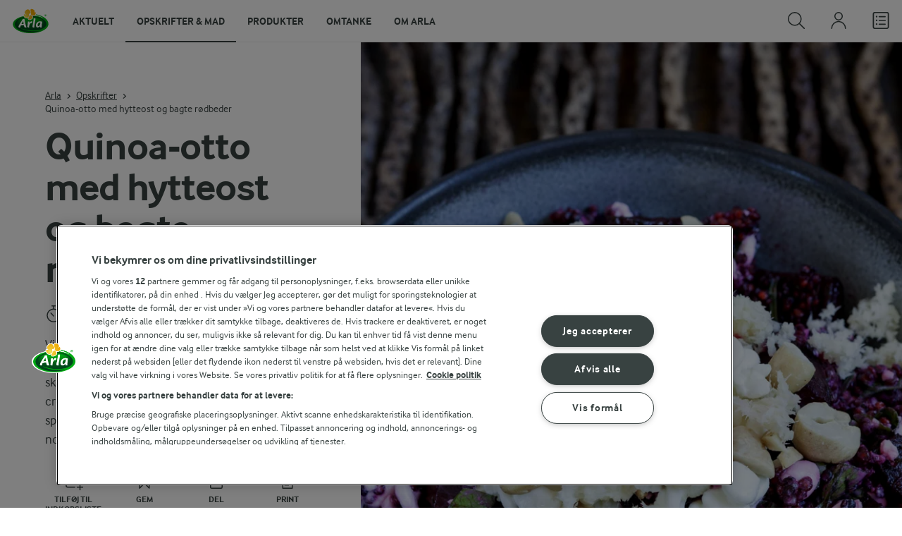

--- FILE ---
content_type: text/html; charset=utf-8
request_url: https://www.arla.dk/opskrifter/quinoa-otto-med-hytteost-og-bagte-rodbeder/
body_size: 37775
content:
<!DOCTYPE html>
<html class="no-js" lang="da" dir="ltr">
<head>
    <script>
      document.documentElement.classList.replace('no-js', 'js');
    </script>
    
<script src="https://cdn.cookielaw.org/scripttemplates/otSDKStub.js" data-document-language="true" data-domain-script="7bcf32ba-01e6-48ee-9c74-4d23f861aa55"></script>
    <script>
    function reOpenCookiePopup() {
         if (window.Optanon && window.Optanon.ToggleInfoDisplay) {
              window.Optanon.ToggleInfoDisplay()
          }
    }

    function OptanonWrapper(e) {
        if (Optanon && !Optanon.IsAlertBoxClosed()) {
            Optanon.OnConsentChanged(function () {
                if (document.activeElement) {
                    document.activeElement.blur();
                }
            });
        }
        if (Optanon.IsAlertBoxClosedAndValid()) {
            window.dataLayer.push({
                'event' : 'oneTrustBannerInteractionState',
                'oneTrustBannerInteraction' : 'TRUE'
            })
            setTimeout(function () {
                var customEvent = new CustomEvent('OneTrustBannerInteractionState', {
                    bubbles: true
                })
                document.body.dispatchEvent(customEvent)
            }, 500)
        } else {
            window.dataLayer.push({
                'event' : 'oneTrustBannerInteractionState',
                'oneTrustBannerInteraction' : 'FALSE'
            })
        }
    }
    </script>
    <script>
        window['gtag_enable_tcf_support'] = true
    </script>

    <script>
gtmData = {"brandName":"Arla","breadCrumb":["Opskrifter","Quinoa-otto med hytteost og bagte rødbeder"],"pageID":"3246","pageName":"Opskrifter","pageTitle":"Quinoa-otto med hytteost og bagte rødbeder","primaryCategory":"Opskrifter","pageType":"FacetOverviewPageType","language":"da","geoRegion":"US","loginStatus":"False","loginUserType":"privat","userId":"","sysEnv":"Responsive","destinationURL":"https://www.arla.dk/opskrifter/quinoa-otto-med-hytteost-og-bagte-rodbeder/","destinationPath":"/opskrifter/quinoa-otto-med-hytteost-og-bagte-rodbeder/","hostname":"www.arla.dk","brandName":"Arla","recipeName":"Quinoa-otto med hytteost og bagte rødbeder","recipeMealOrBaking":"Uncategorized","recipeArlaProducts":"","productName":"","productBrand":"","recipeMealType":"Hovedretter, Aftensmad","recipeMainIngredient":"Vegetar, Grøntsager, Rødbede, Peberrod, Persille, Cashewnødder","recipeType":"Uncategorized","recipeID":"1079512388","recipeOccasion":"Efterår, Vinter","recipeWayOfCooking":"Uncategorized","recipeAttribute":"Uncategorized","recipeCalories":331,"recipeCookingTime":60,"recipePublishDate":"2018-08-20","editorTag":"primary:hytteost,quinoa;excluded:;content:vegetar,grontsager,rodbede,hovedretter,aftensmad,middelhavet,efterar,vinter,peberrod,persille,cashewnodder,honning;system:;internal:gron;","publishDate":"2018-08-20","pageType":"RecipePageType","pageName":"Recipe"}; dataLayer = []; dataLayer.push(gtmData); digitalData = dataLayer;
gtmSettings = {"enableEnhancedEcommerce":true,"currency":"DKK"};
</script>
<!-- Google Tag Manager -->
<script>(function(w,d,s,l,i){w[l]=w[l]||[];w[l].push({'gtm.start':
new Date().getTime(),event:'gtm.js'});var f=d.getElementsByTagName(s)[0],
j=d.createElement(s),dl=l!='dataLayer'?'&l='+l:'';j.async=true;j.src=
'https://www.googletagmanager.com/gtm.js?id='+i+dl;f.parentNode.insertBefore(j,f);
})(window,document,'script','dataLayer','GTM-KBPZ34');</script>
<!-- End Google Tag Manager -->

    <meta charset="utf-8">
<meta name="viewport" content="width=device-width, initial-scale=1.0">

<title>Quinoa-otto med hytteost og bagte r&#xF8;dbeder | Arla</title>

    <meta name="description" content="Vi kender risotto og m&#xE5;ske ogs&#xE5; speltotto, men quinoa-otto er m&#xE5;ske en lidt ny version. Men det skal gerne forklare, hvad du har i vente.....en dejlig cremet ret med gr&#xF8;ntsager, ost og kerner.">
    <meta name="robots" content="all">
    <meta name="google-site-verification" content="82macgCxti1CfDdJwdNiqCq4OkdSGWdm0_KxMko0u60">
    <meta name="p:domain_verify" content="f2218e8d4d2d71b94d5bbb93942f5b47"/>
    <link rel="canonical" href="https://www.arla.dk/opskrifter/quinoa-otto-med-hytteost-og-bagte-rodbeder/">

    <meta property="og:title" content="Quinoa-otto med hytteost og bagte r&#xF8;dbeder">
    <meta property="og:type" content="article">
    <meta property="og:url" content="https://www.arla.dk/opskrifter/quinoa-otto-med-hytteost-og-bagte-rodbeder/">
    <meta property="og:site_name">
    <meta property="og:description" content="Vi kender risotto og m&#xE5;ske ogs&#xE5; speltotto, men quinoa-otto er m&#xE5;ske en lidt ny version. Men det skal gerne forklare, hvad du har i vente.....en dejlig cremet ret med gr&#xF8;ntsager, ost og kerner. En sp&#xE6;ndende opskrift, hvis du har lyst til at pr&#xF8;ve noget nyt.">
        <meta property="og:image" content="https://images.arla.com/recordid/DE10118A-B1DF-44A3-9608BDC29AE0F891/quinoa-otto-med-hytteost-og-bagte-rodbeder.jpg?width=1200&amp;height=630&amp;mode=crop&amp;format=jpg">
            <meta property="og:image:width" content="1200">
            <meta property="og:image:height" content="630">
        <meta property="og:locale" content="da_dk">
<meta name="msapplication-TileColor" content="#ffffff"/>
<meta name="msapplication-TileImage" content="arla-touch-icon-144x144-precomposed.png"/>
<link rel="apple-touch-icon-precomposed" sizes="144x144" href="/arla-touch-icon-144x144-precomposed.png">
<link rel="apple-touch-icon-precomposed" sizes="114x114" href="/arla-touch-icon-114x114-precomposed.png">
<link rel="apple-touch-icon-precomposed" sizes="72x72" href="/arla-touch-icon-72x72-precomposed.png">
<link rel="apple-touch-icon-precomposed" href="/arla-touch-icon-57x57-precomposed.png">
<link rel="shortcut icon" href="/favicon.png" type="image/png">
<link rel="shortcut icon" href="/favicon.ico" type="image/x-icon">    <script type="application/ld+json">
    [
{"@context":"https://schema.org/","type":"Organization","url":"https://www.arla.dk/","logo":"https://www.arla.dk/UI/img/arla-logo@2x.02d13ae2.png","@type":"Organization"},{"@context":"https://schema.org/","type":"BreadcrumbList","itemListElement":[{"type":"ListItem","position":1,"name":"Arla","item":"https://www.arla.dk/","@type":"ListItem"},{"type":"ListItem","position":2,"name":"Opskrifter","item":"https://www.arla.dk/opskrifter/","@type":"ListItem"},{"type":"ListItem","position":3,"name":"Quinoa-otto med hytteost og bagte rødbeder","item":null,"@type":"ListItem"}],"@type":"BreadcrumbList"},{"@context":"https://schema.org/","type":"Recipe","name":"Quinoa-otto med hytteost og bagte rødbeder","image":"https://images.arla.com/recordid/DE10118A-B1DF-44A3-9608BDC29AE0F891/quinoa-otto-med-hytteost-og-bagte-rodbeder.jpg?width=1300&height=525&mode=crop&crop=(0,1375,0,-1914)&format=webp","author":{"type":"Person","name":"Udviklet i Arlas Inspirationskøkken","@type":"Person"},"description":"Vi kender risotto og måske også speltotto, men quinoa-otto er måske en lidt ny version. Men det skal gerne forklare, hvad du har i vente.....en dejlig cremet ret med grøntsager, ost og kerner. En spændende opskrift, hvis du har lyst til at prøve noget nyt.","totalTime":"PT1H","cookTime":"PT00M","prepTime":"PT00M","recipeYield":"4 personer","recipeCategory":"Hovedretter, Aftensmad","recipeCuisine":"Middelhavet","keywords":"Hytteost,Quinoa","nutrition":{"type":"NutritionInformation","servingSize":"100 g","calories":"79 kcal","carbohydrateContent":"9,1 g","fatContent":"2,8 g","fiberContent":"2,1 g","proteinContent":"4,3 g","@type":"NutritionInformation"},"recipeIngredient":["500 g skrællede rødbeder i mindre stykker","1 spsk finthakket frisk timian","1 spsk flydende honning","½ spsk olivenolie","½ tsk groft salt","15 g smør","3 finthakkede bananskalotteløg (ca. 150 g)","320 g quinoa - rød, sort eller en blanding","3 dl rødbedesaft","2½ dl grøntsagsbouillon","1 tsk groft salt","400 g hytteost","2 dl grofthakket bredbladet persille","50 g hakkede cashewnødder","50 g hytteost","2 spsk fintrevet frisk peberrod"],"recipeInstructions":[{"type":"HowToSection","name":"Bagte rødbeder","itemListElement":[{"type":"HowToStep","text":"Kom rødbederne i en lille bradepande. Vend dem godt rundt sammen med timian, honning, olie og salt. Dæk bradepanden med alufolie og bag rødbederne midt i ovnen i ca. 40 min. ved 225° - traditionel ovn. Fjern folien de sidste 20 min.","url":"https://www.arla.dk/opskrifter/quinoa-otto-med-hytteost-og-bagte-rodbeder/#step1-1","@type":"HowToStep"}],"@type":"HowToSection"},{"type":"HowToSection","name":"Quinoa-otto","itemListElement":[{"type":"HowToStep","text":"Lad smørret smelte i en tykbundet gryde ved kraftig varme, men uden at det bruner. Svits løgene i ca. 1 min., tilsæt quinoa og svits i yderligere ca. 1 min. Tilsæt rødbedesaft, grønsagsbouillon og salt. Kog retten i ca. 25 min. til væden er næsten væk. Tag gryden af varmen og tilsæt hytteost og persille. Rør til det er godt fordelt og smag til.","url":"https://www.arla.dk/opskrifter/quinoa-otto-med-hytteost-og-bagte-rodbeder/#step2-1","@type":"HowToStep"}],"@type":"HowToSection"},{"type":"HowToSection","name":"Last instruction","itemListElement":[{"type":"HowToStep","text":"Anret quinoa-ottoen i dybe skåle. Fordel de bagte rødbeder på toppen sammen med cashewnødder, hytteost og peberod.","url":"https://www.arla.dk/opskrifter/quinoa-otto-med-hytteost-og-bagte-rodbeder/#step3-1","@type":"HowToStep"}],"@type":"HowToSection"}],"aggregateRating":{"type":"AggregateRating","ratingValue":"3.3","ratingCount":"19","@type":"AggregateRating"},"video":null,"@type":"Recipe"}    ]
    </script>

    

    

<!-- Google Ad Manager-->
<script async src="https://securepubads.g.doubleclick.net/tag/js/gpt.js"></script>
<script>
    var googletag = googletag || {};
    googletag.cmd = googletag.cmd || [];
</script>
<script>
    var googleAdsTagetingData = {"brandName":"Arla","breadCrumb":["Opskrifter","Quinoa-otto med hytteost og bagte rødbeder"],"pageID":"3246","pageName":"Opskrifter","pageTitle":"Quinoa-otto med hytteost og bagte rødbeder","primaryCategory":"Opskrifter","pageType":"FacetOverviewPageType","language":"da","geoRegion":"US","loginStatus":"False","loginUserType":"privat","userId":"","sysEnv":"Responsive","destinationURL":"https://www.arla.dk/opskrifter/quinoa-otto-med-hytteost-og-bagte-rodbeder/","destinationPath":"/opskrifter/quinoa-otto-med-hytteost-og-bagte-rodbeder/","hostname":"www.arla.dk","brandName":"Arla","recipeName":"Quinoa-otto med hytteost og bagte rødbeder","recipeMealOrBaking":"Uncategorized","recipeArlaProducts":"","productName":"","productBrand":"","recipeMealType":"Hovedretter, Aftensmad","recipeMainIngredient":"Vegetar, Grøntsager, Rødbede, Peberrod, Persille, Cashewnødder","recipeType":"Uncategorized","recipeID":"1079512388","recipeOccasion":"Efterår, Vinter","recipeWayOfCooking":"Uncategorized","recipeAttribute":"Uncategorized","recipeCalories":331,"recipeCookingTime":60,"recipePublishDate":"2018-08-20","editorTag":"primary:hytteost,quinoa;excluded:;content:vegetar,grontsager,rodbede,hovedretter,aftensmad,middelhavet,efterar,vinter,peberrod,persille,cashewnodder,honning;system:;internal:gron;","publishDate":"2018-08-20","pageType":"RecipePageType","pageName":"Recipe","slug":"quinoa-otto-med-hytteost-og-bagte-rodbeder","mealtime":"Hovedretter,Aftensmad","season":"Efterår,Vinter","allergies":""};

    var adslot = new Array();
    googletag.cmd.push(function () {
        // Recipe - Tags
        // Ingredient_Tile1 - Lazy Loading
        adslot['ingredient_tile1'] =
            googletag.defineSlot('/23057455979/arla.dk/Recipe/Ingredient_Tile1', [[1, 1], 'fluid'], 'ingredient_tile1')
                .addService(googletag.pubads());

        var mid_recipe_mobile = googletag.sizeMapping()
                .addSize([0, 0], [[1, 1], 'fluid'])
                .addSize([748, 0], [])
                .addSize([990, 0], [])
                .build();

        // Mid_Recipe_Mobile - Lazy Loading
        adslot['mid_recipe_mobile'] =
            googletag.defineSlot('/23057455979/arla.dk/Recipe/Mid_Recipe_Mobile', [[1, 1], 'fluid'], 'mid_recipe_mobile')
                .defineSizeMapping(mid_recipe_mobile)
                .addService(googletag.pubads());

        // Editorial - Lazy Loading
        adslot['editorial'] =
            googletag.defineSlot('/23057455979/arla.dk/Recipe/Editorial', [[1, 1], 'fluid'], 'editorial')
                .addService(googletag.pubads());

        // Recipe_Tile1 - Lazy Loading
        adslot['recipe_tile1'] =
            googletag.defineSlot('/23057455979/arla.dk/Recipe/Recipe_Tile1', [[1, 1], 'fluid'], 'recipe_tile1')
                .addService(googletag.pubads());

        // Top - Non-Lazy Loading
        adslot['top'] =
            googletag.defineSlot('/23057455979/arla.dk/Recipe/Top', [[1, 1], 'fluid'], 'top')
                .addService(googletag.pubads());

        // OOP - Non-Lazy Loading
        adslot['oop'] =
            googletag.defineSlot('/23057455979/arla.dk/Recipe/OOP', [[1, 1]], 'oop')
                .addService(googletag.pubads());

        Object.keys(googleAdsTagetingData).forEach(function (key) {
            var value = googleAdsTagetingData[key]
            googletag.pubads().setTargeting(key, Array.isArray(value) ? value.join(',') : value.toString());
        })

        googletag.pubads().enableSingleRequest();
        googletag.pubads().collapseEmptyDivs();
        googletag.pubads().disableInitialLoad();
        googletag.enableServices();

        /*HERE YOU SET THE NON-LAZY LOADING AD UNITS*/
        googletag.pubads().refresh([adslot['top']], { changeCorrelator: false }); // load this adcall without lazy
        googletag.pubads().refresh([adslot['oop']], { changeCorrelator: false }); // load this adcall without lazy
    });

    /*HERE YOU SET THE LAZY LOADING AD UNITS*/
    var LazyLoading_Tag_IDs = 'ingredient_tile1, mid_recipe_mobile, editorial, recipe_tile1';
</script>

<script>
    //###############################################################################
    // DON'T DO ANY CHANGES HERE
    LazyLoading_Tag_IDs = LazyLoading_Tag_IDs.replace(/\s/g, '');
    var lazyElements = LazyLoading_Tag_IDs.split(',');
    function checkLazy_tmp() {
        for (var i = 0; i < lazyElements.length; i++) {
            if (document.getElementById(lazyElements[i])
                && !document.getElementById(lazyElements[i]).dataset.isCalled
                && isAnyPartOfElementInViewport(document.getElementById(lazyElements[i]))
                && typeof googletag.pubads == 'function'
            ) {
                document.getElementById(lazyElements[i]).dataset.isCalled = true;
                googletag.pubads().refresh([adslot[lazyElements[i]]], { changeCorrelator: false });
                console.debug(lazyElements[i] + ' adcall is called!')
            }
        }
    }
    function isAnyPartOfElementInViewport(el) {
        const rect = el.getBoundingClientRect();
        const windowHeight = (window.innerHeight || document.documentElement.clientHeight);
        const windowWidth = (window.innerWidth || document.documentElement.clientWidth);
        // const vertInView = (rect.top <= windowHeight) && ((rect.top + rect.height) >= 0);
        const vertInView = (rect.top <= windowHeight + 200) && ((rect.top + rect.height) >= 0);
        const horInView = (rect.left <= windowWidth) && ((rect.left + rect.width) >= 0);
        return (vertInView && horInView);
    }
    function addEvent_tmp(elm, evType, fn, useCapture) {
        if (elm.addEventListener) {
            elm.addEventListener(evType, fn, useCapture);
            return true;
        } else if (elm.attachEvent) {
            var r = elm.attachEvent('on' + evType, fn);
            return r;
        } else {
            elm['on' + evType] = fn;
        }
    }
    addEvent_tmp(window, 'load', checkLazy_tmp, false);
    addEvent_tmp(window, 'resize', checkLazy_tmp, false);
    addEvent_tmp(window, 'scroll', checkLazy_tmp, false);
    //###############################################################################
</script>
    
    <link rel="preload" href="/UI/fonts/arlainterface-regular-webfont.e079b236.woff2" as="font" crossorigin="anonymous"/>
    <link rel="preload" href="/UI/fonts/arlainterface-bold-webfont.651e8286.woff2" as="font" crossorigin="anonymous"/>
    <link rel="preconnect" href="https://images.arla.com" crossorigin>
    <link rel="dns-prefetch" href="https://images.arla.com">
    <link href="/UI/css/cvi.d0c8f665.css" rel="preload" as="style"><link href="/UI/js/cvi-vendors.e005210c.js" rel="preload" as="script"><link href="/UI/js/cvi.9cee7f9c.js" rel="preload" as="script"><link href="/UI/js/vue-vendors.b6b2a6c1.js" rel="preload" as="script"><link href="/UI/css/cvi.d0c8f665.css" rel="stylesheet">
    


<script type="text/plain" class="optanon-category-C0002">
    !function(T,l,y){var S=T.location,k="script",D="instrumentationKey",C="ingestionendpoint",I="disableExceptionTracking",E="ai.device.",b="toLowerCase",w="crossOrigin",N="POST",e="appInsightsSDK",t=y.name||"appInsights";(y.name||T[e])&&(T[e]=t);var n=T[t]||function(d){var g=!1,f=!1,m={initialize:!0,queue:[],sv:"5",version:2,config:d};function v(e,t){var n={},a="Browser";return n[E+"id"]=a[b](),n[E+"type"]=a,n["ai.operation.name"]=S&&S.pathname||"_unknown_",n["ai.internal.sdkVersion"]="javascript:snippet_"+(m.sv||m.version),{time:function(){var e=new Date;function t(e){var t=""+e;return 1===t.length&&(t="0"+t),t}return e.getUTCFullYear()+"-"+t(1+e.getUTCMonth())+"-"+t(e.getUTCDate())+"T"+t(e.getUTCHours())+":"+t(e.getUTCMinutes())+":"+t(e.getUTCSeconds())+"."+((e.getUTCMilliseconds()/1e3).toFixed(3)+"").slice(2,5)+"Z"}(),iKey:e,name:"Microsoft.ApplicationInsights."+e.replace(/-/g,"")+"."+t,sampleRate:100,tags:n,data:{baseData:{ver:2}}}}var h=d.url||y.src;if(h){function a(e){var t,n,a,i,r,o,s,c,u,p,l;g=!0,m.queue=[],f||(f=!0,t=h,s=function(){var e={},t=d.connectionString;if(t)for(var n=t.split(";"),a=0;a<n.length;a++){var i=n[a].split("=");2===i.length&&(e[i[0][b]()]=i[1])}if(!e[C]){var r=e.endpointsuffix,o=r?e.location:null;e[C]="https://"+(o?o+".":"")+"dc."+(r||"services.visualstudio.com")}return e}(),c=s[D]||d[D]||"",u=s[C],p=u?u+"/v2/track":d.endpointUrl,(l=[]).push((n="SDK LOAD Failure: Failed to load Application Insights SDK script (See stack for details)",a=t,i=p,(o=(r=v(c,"Exception")).data).baseType="ExceptionData",o.baseData.exceptions=[{typeName:"SDKLoadFailed",message:n.replace(/\./g,"-"),hasFullStack:!1,stack:n+"\nSnippet failed to load ["+a+"] -- Telemetry is disabled\nHelp Link: https://go.microsoft.com/fwlink/?linkid=2128109\nHost: "+(S&&S.pathname||"_unknown_")+"\nEndpoint: "+i,parsedStack:[]}],r)),l.push(function(e,t,n,a){var i=v(c,"Message"),r=i.data;r.baseType="MessageData";var o=r.baseData;return o.message='AI (Internal): 99 message:"'+("SDK LOAD Failure: Failed to load Application Insights SDK script (See stack for details) ("+n+")").replace(/\"/g,"")+'"',o.properties={endpoint:a},i}(0,0,t,p)),function(e,t){if(JSON){var n=T.fetch;if(n&&!y.useXhr)n(t,{method:N,body:JSON.stringify(e),mode:"cors"});else if(XMLHttpRequest){var a=new XMLHttpRequest;a.open(N,t),a.setRequestHeader("Content-type","application/json"),a.send(JSON.stringify(e))}}}(l,p))}function i(e,t){f||setTimeout(function(){!t&&m.core||a()},500)}var e=function(){var n=l.createElement(k);n.src=h;var e=y[w];return!e&&""!==e||"undefined"==n[w]||(n[w]=e),n.onload=i,n.onerror=a,n.onreadystatechange=function(e,t){"loaded"!==n.readyState&&"complete"!==n.readyState||i(0,t)},n}();y.ld<0?l.getElementsByTagName("head")[0].appendChild(e):setTimeout(function(){l.getElementsByTagName(k)[0].parentNode.appendChild(e)},y.ld||0)}try{m.cookie=l.cookie}catch(p){}function t(e){for(;e.length;)!function(t){m[t]=function(){var e=arguments;g||m.queue.push(function(){m[t].apply(m,e)})}}(e.pop())}var n="track",r="TrackPage",o="TrackEvent";t([n+"Event",n+"PageView",n+"Exception",n+"Trace",n+"DependencyData",n+"Metric",n+"PageViewPerformance","start"+r,"stop"+r,"start"+o,"stop"+o,"addTelemetryInitializer","setAuthenticatedUserContext","clearAuthenticatedUserContext","flush"]),m.SeverityLevel={Verbose:0,Information:1,Warning:2,Error:3,Critical:4};var s=(d.extensionConfig||{}).ApplicationInsightsAnalytics||{};if(!0!==d[I]&&!0!==s[I]){var c="onerror";t(["_"+c]);var u=T[c];T[c]=function(e,t,n,a,i){var r=u&&u(e,t,n,a,i);return!0!==r&&m["_"+c]({message:e,url:t,lineNumber:n,columnNumber:a,error:i}),r},d.autoExceptionInstrumented=!0}return m}(y.cfg);function a(){y.onInit&&y.onInit(n)}(T[t]=n).queue&&0===n.queue.length?(n.queue.push(a),n.trackPageView({})):a()}(window,document,{
src: "https://js.monitor.azure.com/scripts/b/ai.2.min.js", // The SDK URL Source
crossOrigin: "anonymous", 
cfg: { // Application Insights Configuration
    instrumentationKey: '0719df0f-972d-4764-901e-a07d705c9e74'
}});
</script>

    <script>
        document.documentElement.classList.add('no-touch');
        window.addEventListener('touchstart', function onFirstTouch() {
            document.documentElement.classList.remove('no-touch');
            window.removeEventListener('touchstart', onFirstTouch, false);
        }, false);
    </script>
</head>
<body class="">
<!-- Google Tag Manager (noscript) -->
<noscript><iframe src="https://www.googletagmanager.com/ns.html?id=GTM-KBPZ34"
height="0" width="0" style="display:none;visibility:hidden"></iframe></noscript>
<!-- End Google Tag Manager (noscript) -->

<input id="RequestVerificationToken" type="hidden" value="CfDJ8MUwVDFBerdBtveftSyZX5twfML9ZRzbvc8mjj5zYqZmeileV_-AjuuLljHuOpzpF5lRjwDmMV1dpQFzqu4ymS6fJ1p6c-gbgqJWKxFA3--EpmcLJDRCJFHeZgd0dNH_ONzXQY96B9nYAGRyMVWzM0s"/>


<div class="c-site-wrapper">
    <main>
        


<div class="c-recipe" data-placement="recipe_page">
        <div class="facet-id" id='top'>
            <script>
                googletag.cmd.push(function() { googletag.display('top'); });
            </script>
        </div>
    <div class="c-recipe__hero-wrap js-recipe-hero-wrap">
        

<div class="c-recipe__hero c-recipe__hero-vertical">
    <div class="o-content-box c-recipe__details">
        <h1 class="c-recipe__title u-text-break u-mb--xs u-mb--s@mobile">Quinoa-otto med hytteost og bagte r&#xF8;dbeder</h1>
        <div class="u-flex u-flex-wrap u-flex-align-center u-mb--s u-mb--m@mobile u-hidden-print">
                <div class="u-flex u-flex-align-center u-flex-wrap u-mr--a">
                    <div class="u-flex u-flex-align-center u-mt--s u-mt--s@mobile">
                        <div class="u-flex u-flex-align-center u-flex-wrap u-mr--s">
                                <span class="u-flex u-flex-align-center u-mr--xs">
<svg class="c-icon-24 c-icon-stroke-black c-recipe__cooking-icon u-mr--xs">
    <use xlink:href="/UI/img/sprite.ffebd00d.svg#icon-stopwatch"></use>
</svg>
                                    <span class="c-label--m">1 time</span>
                                </span>
                        </div>
                    </div>
                </div>
            <div class="u-flex u-flex-align-center u-mt--s u-mt--s@mobile">
                <div class="c-recipe__rating">
                    <div data-vue="RecipeRatingModal" data-model="{&quot;recipeId&quot;:0,&quot;recipeUid&quot;:&quot;rdb:1079512388&quot;,&quot;isAuthenticated&quot;:false,&quot;averageRounded&quot;:3.3,&quot;count&quot;:19,&quot;changeRatingButtonText&quot;:&quot;Rediger bed&#xF8;mmelse&quot;,&quot;ratingModalTitle&quot;:&quot;Bed&#xF8;mmelse&quot;,&quot;saveRatingButtonText&quot;:&quot;Bed&#xF8;m&quot;,&quot;reCaptchaSiteKey&quot;:&quot;6LdUXPwUAAAAAD4j_K7ZX0fet7EJ61H-yXmsw8hk&quot;,&quot;reCaptchaBaseUrl&quot;:&quot;https://www.google.com&quot;,&quot;successMessage&quot;:&quot;Tak for din vurdering!&quot;,&quot;ratingLabels&quot;:[&quot;Okay&quot;,&quot;Fin&quot;,&quot;God&quot;,&quot;Super&quot;,&quot;Fantastisk&quot;],&quot;leaveCommentLinkText&quot;:&quot;Tilf&#xF8;j ogs&#xE5; en kommentar&quot;,&quot;accessibilityRatingAddButtonLabel&quot;:&quot;Vurder opskrift&quot;,&quot;commentsAnchor&quot;:&quot;kommentarer&quot;}"></div>
                </div>
                    <span class="c-recipe__bullet-seprator u-hidden-print u-ml--xs u-font-size-medium u-mr--xs">&#8226;</span>
                    <div class="c-button--no-styles u-text-no-break c-button--link  u-font-size-medium u-hidden-print"
                         data-class="c-button--no-styles u-text-no-break c-button--link  u-font-size-medium u-hidden-print"
                         data-vue="WebCoreScrollToButton"
                         data-tracking-obj="{&quot;event&quot;:&quot;recipeComments&quot;,&quot;placement&quot;:&quot;recipe hero&quot;}"
                         data-model="{&quot;link&quot;:{&quot;url&quot;:&quot;#kommentarer&quot;,&quot;text&quot;:&quot;Kommentarer (0)&quot;,&quot;openInNewWindow&quot;:false},&quot;variant&quot;:&quot;primary&quot;,&quot;class&quot;:&quot;c-button--no-styles c-button--link u-font-size-medium u-hidden-print&quot;,&quot;foregroundColor&quot;:&quot;dark&quot;,&quot;tracking&quot;:null}">
                        Kommentarer (0)
                    </div>
            </div>
        </div>
        <div class="c-recipe__image">
    <picture class="c-recipe__image-ratio-holder">
            <source media="(min-width: 1200px)" srcset="https://images.arla.com/recordid/DE10118A-B1DF-44A3-9608BDC29AE0F891/quinoa-otto-med-hytteost-og-bagte-rodbeder.jpg?width=1269&amp;height=1050&amp;mode=crop&amp;crop=(0,739,0,-1279)&amp;format=webp">
            <source media="(min-width: 992px)" srcset="https://images.arla.com/recordid/DE10118A-B1DF-44A3-9608BDC29AE0F891/quinoa-otto-med-hytteost-og-bagte-rodbeder.jpg?width=800&amp;height=539&amp;mode=crop&amp;crop=(0,970,0,-1509)&amp;format=webp, https://images.arla.com/recordid/DE10118A-B1DF-44A3-9608BDC29AE0F891/quinoa-otto-med-hytteost-og-bagte-rodbeder.jpg?width=1600&amp;height=1078&amp;mode=crop&amp;crop=(0,970,0,-1509)&amp;format=webp 2x">
            <source media="(min-width: 768px)" srcset="https://images.arla.com/recordid/DE10118A-B1DF-44A3-9608BDC29AE0F891/quinoa-otto-med-hytteost-og-bagte-rodbeder.jpg?width=820&amp;height=717&amp;mode=crop&amp;crop=(0,669,0,-1208)&amp;format=webp, https://images.arla.com/recordid/DE10118A-B1DF-44A3-9608BDC29AE0F891/quinoa-otto-med-hytteost-og-bagte-rodbeder.jpg?width=1640&amp;height=1434&amp;mode=crop&amp;crop=(0,669,0,-1208)&amp;format=webp 2x">
        <img src="https://images.arla.com/recordid/DE10118A-B1DF-44A3-9608BDC29AE0F891/quinoa-otto-med-hytteost-og-bagte-rodbeder.jpg?width=375&amp;height=469&amp;mode=crop&amp;crop=(0,104,0,-644)&amp;format=webp" srcset="https://images.arla.com/recordid/DE10118A-B1DF-44A3-9608BDC29AE0F891/quinoa-otto-med-hytteost-og-bagte-rodbeder.jpg?width=750&amp;height=938&amp;mode=crop&amp;crop=(0,104,0,-644)&amp;format=webp 2x" alt="Quinoa-otto med hytteost og bagte r&#xF8;dbeder"
                                          fetchpriority="high"
        >
    </picture>

        </div>
        <p class="c-recipe__description u-m--0 u-mt--s@mobile">Vi kender risotto og måske også speltotto, men quinoa-otto er måske en lidt ny version. Men det skal gerne forklare, hvad du har i vente.....en dejlig cremet ret med grøntsager, ost og kerner. En spændende opskrift, hvis du har lyst til at prøve noget nyt.</p>
        <div class="u-flex u-flex-direction-column@mobile u-hidden-print">
        </div>
        <div class="u-hidden-print c-buy-button-wrap--recipe-page u-mt--s">
            <div data-vue="RecipeActionsWrapper"
                 data-show-price-info="False"
                 data-recipe-name="Quinoa-otto med hytteost og bagte r&#xF8;dbeder"
                 data-model="{&quot;save&quot;:{&quot;recipeUid&quot;:&quot;rdb:1079512388&quot;,&quot;recipeId&quot;:0,&quot;isFavorite&quot;:false,&quot;isAuthenticated&quot;:false,&quot;addButtonText&quot;:&quot;Gem&quot;,&quot;addedButtonText&quot;:&quot;Gemt&quot;,&quot;accessibility&quot;:{&quot;addButtonLabel&quot;:&quot;F&#xF8;j til favoritter&quot;,&quot;removeButtonLabel&quot;:&quot;Fjern fra favoritter&quot;}},&quot;share&quot;:{&quot;name&quot;:&quot;Quinoa-otto med hytteost og bagte r&#xF8;dbeder&quot;,&quot;heading&quot;:&quot;Del opskriften&quot;,&quot;label&quot;:&quot;Del&quot;,&quot;copyLinkText&quot;:&quot;Kopier link&quot;,&quot;linkCopiedText&quot;:&quot;Link kopieret&quot;,&quot;optionalUrl&quot;:null},&quot;print&quot;:{&quot;printItemLabel&quot;:&quot;Print&quot;},&quot;buyButton&quot;:{&quot;uid&quot;:&quot;rdb:1079512388&quot;,&quot;portionCount&quot;:4,&quot;portionCountUnit&quot;:&quot;personer&quot;,&quot;text&quot;:&quot;Tilf&#xF8;j til indk&#xF8;bsliste&quot;,&quot;addedText&quot;:&quot;Fjern fra indk&#xF8;bsliste&quot;,&quot;trackingData&quot;:{&quot;cookingTime&quot;:60,&quot;mealType&quot;:&quot;Domain.Models.Partials.Tag,Domain.Models.Partials.Tag&quot;,&quot;ingredientCount&quot;:16,&quot;arlaProductCount&quot;:0,&quot;type&quot;:&quot;Product&quot;,&quot;id&quot;:&quot;rdb:1079512388&quot;,&quot;name&quot;:&quot;Quinoa-otto med hytteost og bagte r&#xF8;dbeder&quot;,&quot;category&quot;:null,&quot;position&quot;:null,&quot;variant&quot;:null,&quot;creative&quot;:null},&quot;accessibility&quot;:{&quot;addButtonLabel&quot;:&quot;Tilf&#xF8;j til indk&#xF8;bsliste&quot;,&quot;removeButtonLabel&quot;:&quot;Fjern fra indk&#xF8;bsliste&quot;}},&quot;lowPriceInfo&quot;:{&quot;heading&quot;:null,&quot;tooltipTitle&quot;:null,&quot;tooltipText&quot;:null}}">
            </div>
        </div>

        <div class="c-recipe__top-part">
            <div class="u-flex u-flex-align-center u-mb--s u-mb--m@mobile u-hidden-print">


<div role="navigation" aria-label="Br&#xF8;dkrummesti">
    <ul class="c-breadcrumbs u-flex u-flex-wrap u-bare-list u-hidden-print">
            <li class="c-breadcrumbs__item u-flex-inline u-flex-align-center">
                    <a href="/">Arla</a>
            </li>
            <li class="c-breadcrumbs__item u-flex-inline u-flex-align-center">
                    <a href="/opskrifter/">Opskrifter</a>
            </li>
            <li class="c-breadcrumbs__item u-flex-inline u-flex-align-center">
                    <span>Quinoa-otto med hytteost og bagte rødbeder</span>
            </li>
    </ul>
</div>

            </div>
            <div class="u-hidden-print">
            </div>
        </div>
            <div class="c-recipe__vendor-buy-button u-flex u-flex-direction-column u-mt--m u-mt--m@mobile u-font-size-large u-hidden-print">
                <strong class="u-font-size-xlarge u-mt--s u-mt--s@mobile u-mb--xs">Bestil ingredienserne hos Nemlig</strong>
                <p class="u-m--0">Som noget nyt tester vi muligheden for at sende ingredienserne fra vores opskrifter til Nemlig. Klik p&#xE5; knappen nedenfor for at forts&#xE6;tte.</p>
                <div class="u-flex u-flex-wrap u-flex-direction-column@mobile u-mt--s">
                    <button
                        class="c-button c-button--green u-width-100"
                        data-class="u-mb--xs u-mr--xs"
                        data-vue="PurchaseRecipeVendorBuyButton"
                        data-button-text="Tilf&#xF8;j ingredienserne til kurven"
                        data-tracking-data="{&quot;cookingTime&quot;:60,&quot;mealType&quot;:&quot;Domain.Models.Partials.Tag,Domain.Models.Partials.Tag&quot;,&quot;ingredientCount&quot;:16,&quot;arlaProductCount&quot;:0,&quot;type&quot;:&quot;Product&quot;,&quot;id&quot;:&quot;rdb:1079512388&quot;,&quot;name&quot;:&quot;Quinoa-otto med hytteost og bagte r&#xF8;dbeder&quot;,&quot;category&quot;:null,&quot;position&quot;:null,&quot;variant&quot;:null,&quot;creative&quot;:null}"
                        >
                        Tilf&#xF8;j ingredienserne til kurven
                    </button>
                    <a class="c-button c-button--ghost u-mb--xs u-mb--0@mobile" href="#shoppinglist" data-tracking-event="shoppingListOpen" data-tracking-placement="recipe details">
                        &#xC5;ben indk&#xF8;bslisten
                    </a>
                </div>
            </div>
    </div>
    <div class="c-recipe__hero-image-placeholder"></div>
</div>


    </div>
    <div class="c-recipe__content">
        

<div class="o-content-box c-recipe__ingredients c-recipe__ingredients--alternative"
     data-scroll-to="Ingredienser"
     data-anchor="anchor"
     data-tracking-event-name="subnavIngredients">
    <div class="c-recipe__ingredients-inner">
        <h2 class="u-font-size-h3 c-recipe__ingredients-title">Ingredienser</h2>
        <div data-vue="RecipePortionSelector"
             data-uid="rdb:1079512388"
             data-model="{&quot;isScalable&quot;:true,&quot;notScalablePortionText&quot;:null,&quot;portionCount&quot;:4,&quot;options&quot;:[{&quot;text&quot;:&quot;1 person&quot;,&quot;value&quot;:1},{&quot;text&quot;:&quot;2 personer&quot;,&quot;value&quot;:2},{&quot;text&quot;:&quot;3 personer&quot;,&quot;value&quot;:3},{&quot;text&quot;:&quot;4 personer&quot;,&quot;value&quot;:4},{&quot;text&quot;:&quot;5 personer&quot;,&quot;value&quot;:5},{&quot;text&quot;:&quot;6 personer&quot;,&quot;value&quot;:6},{&quot;text&quot;:&quot;7 personer&quot;,&quot;value&quot;:7},{&quot;text&quot;:&quot;8 personer&quot;,&quot;value&quot;:8},{&quot;text&quot;:&quot;9 personer&quot;,&quot;value&quot;:9},{&quot;text&quot;:&quot;10 personer&quot;,&quot;value&quot;:10},{&quot;text&quot;:&quot;11 personer&quot;,&quot;value&quot;:11},{&quot;text&quot;:&quot;12 personer&quot;,&quot;value&quot;:12}],&quot;portionInfoText&quot;:null,&quot;warningText&quot;:&quot;Bem&#xE6;rk: Opskriften er blevet skaleret, s&#xE5; m&#xE5;l og tider kan variere.&quot;,&quot;accessibility&quot;:{&quot;increasePortionButtonLabel&quot;:&quot;For&#xF8;g antal potioner&quot;,&quot;decreasePortionButtonLabel&quot;:&quot;Formindsk antal potioner&quot;}}">
        </div>
        <div data-vue="RecipeIngredientList"
             data-alternative="True"
             data-check-ingredient-button-name="Marker ingrediens"
             data-model="{&quot;recipeUid&quot;:&quot;rdb:1079512388&quot;,&quot;recipeId&quot;:0,&quot;ingredientGroups&quot;:[{&quot;title&quot;:&quot;Bagte r&#xF8;dbeder&quot;,&quot;ingredients&quot;:[{&quot;uid&quot;:&quot;idb:d31b7aa8-69ee-49b2-b1a2-d38b0e0c6447&quot;,&quot;formattedName&quot;:&quot;Skr&#xE6;llede r&#xF8;dbeder i mindre stykker&quot;,&quot;formattedAmount&quot;:&quot;500 g&quot;,&quot;isArlaProduct&quot;:false},{&quot;uid&quot;:&quot;idb:f696d4cc-0dde-4317-a506-a87224692be6&quot;,&quot;formattedName&quot;:&quot;Finthakket frisk timian&quot;,&quot;formattedAmount&quot;:&quot;1 spsk&quot;,&quot;isArlaProduct&quot;:false},{&quot;uid&quot;:&quot;idb:01021377-b2e6-4cdc-bb32-b06643152b06&quot;,&quot;formattedName&quot;:&quot;Flydende honning&quot;,&quot;formattedAmount&quot;:&quot;1 spsk&quot;,&quot;isArlaProduct&quot;:false},{&quot;uid&quot;:&quot;idb:6b82eea7-720d-478b-bf99-2e7b4e05f297&quot;,&quot;formattedName&quot;:&quot;Olivenolie&quot;,&quot;formattedAmount&quot;:&quot;&#xBD; spsk&quot;,&quot;isArlaProduct&quot;:false},{&quot;uid&quot;:&quot;idb:96b52339-fc99-4905-9ab0-58c1e9371f22&quot;,&quot;formattedName&quot;:&quot;Groft salt&quot;,&quot;formattedAmount&quot;:&quot;&#xBD; tsk&quot;,&quot;isArlaProduct&quot;:false}]},{&quot;title&quot;:&quot;Quinoa-otto&quot;,&quot;ingredients&quot;:[{&quot;uid&quot;:&quot;idb:5d0043e2-aa8e-4dbc-aa8c-d0a9be1f4c0a&quot;,&quot;formattedName&quot;:&quot;Sm&#xF8;r&quot;,&quot;formattedAmount&quot;:&quot;15 g&quot;,&quot;isArlaProduct&quot;:false},{&quot;uid&quot;:&quot;idb:95d3ef0b-9447-4c4c-b2d8-b6bb1f3d3930&quot;,&quot;formattedName&quot;:&quot;Finthakkede bananskalottel&#xF8;g (ca. 150 g)&quot;,&quot;formattedAmount&quot;:&quot;3&quot;,&quot;isArlaProduct&quot;:false},{&quot;uid&quot;:&quot;idb:82dc8ec2-234e-463e-9eda-0388f99397a3&quot;,&quot;formattedName&quot;:&quot;Quinoa - r&#xF8;d, sort eller en blanding&quot;,&quot;formattedAmount&quot;:&quot;320 g&quot;,&quot;isArlaProduct&quot;:false},{&quot;uid&quot;:&quot;idb:2345fbb5-f8bf-4260-ad3d-ed5c243d9d95&quot;,&quot;formattedName&quot;:&quot;R&#xF8;dbedesaft&quot;,&quot;formattedAmount&quot;:&quot;3 dl&quot;,&quot;isArlaProduct&quot;:false},{&quot;uid&quot;:&quot;idb:35c0abc8-cdc7-48cf-9b47-30d4983ddbb8&quot;,&quot;formattedName&quot;:&quot;Gr&#xF8;ntsagsbouillon&quot;,&quot;formattedAmount&quot;:&quot;2&#xBD; dl&quot;,&quot;isArlaProduct&quot;:false},{&quot;uid&quot;:&quot;idb:96b52339-fc99-4905-9ab0-58c1e9371f22&quot;,&quot;formattedName&quot;:&quot;Groft salt&quot;,&quot;formattedAmount&quot;:&quot;1 tsk&quot;,&quot;isArlaProduct&quot;:false},{&quot;uid&quot;:&quot;idb:a19524f3-b21a-4213-8aa6-8ae2b3f2ce63&quot;,&quot;formattedName&quot;:&quot;Hytteost&quot;,&quot;formattedAmount&quot;:&quot;400 g&quot;,&quot;isArlaProduct&quot;:false},{&quot;uid&quot;:&quot;idb:5502f280-6041-48df-84d4-a40960772280&quot;,&quot;formattedName&quot;:&quot;Grofthakket bredbladet persille&quot;,&quot;formattedAmount&quot;:&quot;2 dl&quot;,&quot;isArlaProduct&quot;:false}]},{&quot;title&quot;:null,&quot;ingredients&quot;:[{&quot;uid&quot;:&quot;idb:c658a770-18f8-447f-a1cb-f4eea3a4e5aa&quot;,&quot;formattedName&quot;:&quot;Hakkede cashewn&#xF8;dder&quot;,&quot;formattedAmount&quot;:&quot;50 g&quot;,&quot;isArlaProduct&quot;:false},{&quot;uid&quot;:&quot;idb:a19524f3-b21a-4213-8aa6-8ae2b3f2ce63&quot;,&quot;formattedName&quot;:&quot;Hytteost&quot;,&quot;formattedAmount&quot;:&quot;50 g&quot;,&quot;isArlaProduct&quot;:false},{&quot;uid&quot;:&quot;idb:38698138-6d37-476d-a457-41a38e033e42&quot;,&quot;formattedName&quot;:&quot;Fintrevet frisk peberrod&quot;,&quot;formattedAmount&quot;:&quot;2 spsk&quot;,&quot;isArlaProduct&quot;:false}]}]}">
                <div class="c-recipe__ingredients-group">
                        <h3 class="u-font-size-h5">Bagte r&#xF8;dbeder</h3>
                    <table class="c-recipe__ingredients-table--alternative">
                        <tbody>
                            <tr>
                                <th class="u-width-70 u-font-normal u-width-80">
                                    <div class="u-flex u-flex-align-center">
                                            <span class="u-text-lowercase">
                                                    <span class="u-mr--xxs">500 g</span>
                                                Skr&#xE6;llede r&#xF8;dbeder i mindre stykker
                                            </span>
                                    </div>
                                </th>
                                <td class="u-text-align--right">
                                </td>
                            </tr>
                            <tr>
                                <th class="u-width-70 u-font-normal u-width-80">
                                    <div class="u-flex u-flex-align-center">
                                            <span class="u-text-lowercase">
                                                    <span class="u-mr--xxs">1 spsk</span>
                                                Finthakket frisk timian
                                            </span>
                                    </div>
                                </th>
                                <td class="u-text-align--right">
                                </td>
                            </tr>
                            <tr>
                                <th class="u-width-70 u-font-normal u-width-80">
                                    <div class="u-flex u-flex-align-center">
                                            <span class="u-text-lowercase">
                                                    <span class="u-mr--xxs">1 spsk</span>
                                                Flydende honning
                                            </span>
                                    </div>
                                </th>
                                <td class="u-text-align--right">
                                </td>
                            </tr>
                            <tr>
                                <th class="u-width-70 u-font-normal u-width-80">
                                    <div class="u-flex u-flex-align-center">
                                            <span class="u-text-lowercase">
                                                    <span class="u-mr--xxs">&#xBD; spsk</span>
                                                Olivenolie
                                            </span>
                                    </div>
                                </th>
                                <td class="u-text-align--right">
                                </td>
                            </tr>
                            <tr>
                                <th class="u-width-70 u-font-normal u-width-80">
                                    <div class="u-flex u-flex-align-center">
                                            <span class="u-text-lowercase">
                                                    <span class="u-mr--xxs">&#xBD; tsk</span>
                                                Groft salt
                                            </span>
                                    </div>
                                </th>
                                <td class="u-text-align--right">
                                </td>
                            </tr>
                        </tbody>
                    </table>
                </div>
                <div class="c-recipe__ingredients-group">
                        <h3 class="u-font-size-h5">Quinoa-otto</h3>
                    <table class="c-recipe__ingredients-table--alternative">
                        <tbody>
                            <tr>
                                <th class="u-width-70 u-font-normal u-width-80">
                                    <div class="u-flex u-flex-align-center">
                                            <span class="u-text-lowercase">
                                                    <span class="u-mr--xxs">15 g</span>
                                                Sm&#xF8;r
                                            </span>
                                    </div>
                                </th>
                                <td class="u-text-align--right">
                                </td>
                            </tr>
                            <tr>
                                <th class="u-width-70 u-font-normal u-width-80">
                                    <div class="u-flex u-flex-align-center">
                                            <span class="u-text-lowercase">
                                                    <span class="u-mr--xxs">3</span>
                                                Finthakkede bananskalottel&#xF8;g (ca. 150 g)
                                            </span>
                                    </div>
                                </th>
                                <td class="u-text-align--right">
                                </td>
                            </tr>
                            <tr>
                                <th class="u-width-70 u-font-normal u-width-80">
                                    <div class="u-flex u-flex-align-center">
                                            <span class="u-text-lowercase">
                                                    <span class="u-mr--xxs">320 g</span>
                                                Quinoa - r&#xF8;d, sort eller en blanding
                                            </span>
                                    </div>
                                </th>
                                <td class="u-text-align--right">
                                </td>
                            </tr>
                            <tr>
                                <th class="u-width-70 u-font-normal u-width-80">
                                    <div class="u-flex u-flex-align-center">
                                            <span class="u-text-lowercase">
                                                    <span class="u-mr--xxs">3 dl</span>
                                                R&#xF8;dbedesaft
                                            </span>
                                    </div>
                                </th>
                                <td class="u-text-align--right">
                                </td>
                            </tr>
                            <tr>
                                <th class="u-width-70 u-font-normal u-width-80">
                                    <div class="u-flex u-flex-align-center">
                                            <span class="u-text-lowercase">
                                                    <span class="u-mr--xxs">2&#xBD; dl</span>
                                                Gr&#xF8;ntsagsbouillon
                                            </span>
                                    </div>
                                </th>
                                <td class="u-text-align--right">
                                </td>
                            </tr>
                            <tr>
                                <th class="u-width-70 u-font-normal u-width-80">
                                    <div class="u-flex u-flex-align-center">
                                            <span class="u-text-lowercase">
                                                    <span class="u-mr--xxs">1 tsk</span>
                                                Groft salt
                                            </span>
                                    </div>
                                </th>
                                <td class="u-text-align--right">
                                </td>
                            </tr>
                            <tr>
                                <th class="u-width-70 u-font-normal u-width-80">
                                    <div class="u-flex u-flex-align-center">
                                            <span class="u-text-lowercase">
                                                    <span class="u-mr--xxs">400 g</span>
                                                Hytteost
                                            </span>
                                    </div>
                                </th>
                                <td class="u-text-align--right">
                                </td>
                            </tr>
                            <tr>
                                <th class="u-width-70 u-font-normal u-width-80">
                                    <div class="u-flex u-flex-align-center">
                                            <span class="u-text-lowercase">
                                                    <span class="u-mr--xxs">2 dl</span>
                                                Grofthakket bredbladet persille
                                            </span>
                                    </div>
                                </th>
                                <td class="u-text-align--right">
                                </td>
                            </tr>
                        </tbody>
                    </table>
                </div>
                <div class="c-recipe__ingredients-group">
                    <table class="c-recipe__ingredients-table--alternative">
                        <tbody>
                            <tr>
                                <th class="u-width-70 u-font-normal u-width-80">
                                    <div class="u-flex u-flex-align-center">
                                            <span class="u-text-lowercase">
                                                    <span class="u-mr--xxs">50 g</span>
                                                Hakkede cashewn&#xF8;dder
                                            </span>
                                    </div>
                                </th>
                                <td class="u-text-align--right">
                                </td>
                            </tr>
                            <tr>
                                <th class="u-width-70 u-font-normal u-width-80">
                                    <div class="u-flex u-flex-align-center">
                                            <span class="u-text-lowercase">
                                                    <span class="u-mr--xxs">50 g</span>
                                                Hytteost
                                            </span>
                                    </div>
                                </th>
                                <td class="u-text-align--right">
                                </td>
                            </tr>
                            <tr>
                                <th class="u-width-70 u-font-normal u-width-80">
                                    <div class="u-flex u-flex-align-center">
                                            <span class="u-text-lowercase">
                                                    <span class="u-mr--xxs">2 spsk</span>
                                                Fintrevet frisk peberrod
                                            </span>
                                    </div>
                                </th>
                                <td class="u-text-align--right">
                                </td>
                            </tr>
                        </tbody>
                    </table>
                </div>
        </div>
    </div>
        <div class="u-mt--m"
            data-class="u-mt--m"
            data-placement="recipe ingredients"
            data-vue="PurchaseAddToShoppingListButton"
            data-model="{&quot;uid&quot;:&quot;rdb:1079512388&quot;,&quot;portionCount&quot;:4,&quot;portionCountUnit&quot;:&quot;personer&quot;,&quot;text&quot;:&quot;Tilf&#xF8;j til indk&#xF8;bsliste&quot;,&quot;addedText&quot;:&quot;Fjern fra indk&#xF8;bsliste&quot;,&quot;trackingData&quot;:{&quot;cookingTime&quot;:60,&quot;mealType&quot;:&quot;Domain.Models.Partials.Tag,Domain.Models.Partials.Tag&quot;,&quot;ingredientCount&quot;:16,&quot;arlaProductCount&quot;:0,&quot;type&quot;:&quot;Product&quot;,&quot;id&quot;:&quot;rdb:1079512388&quot;,&quot;name&quot;:&quot;Quinoa-otto med hytteost og bagte r&#xF8;dbeder&quot;,&quot;category&quot;:null,&quot;position&quot;:null,&quot;variant&quot;:null,&quot;creative&quot;:null},&quot;accessibility&quot;:{&quot;addButtonLabel&quot;:&quot;Tilf&#xF8;j til indk&#xF8;bsliste&quot;,&quot;removeButtonLabel&quot;:&quot;Fjern fra indk&#xF8;bsliste&quot;}}">
        </div>
        <div data-vue="RecipeActionsWrapper"
             data-show-price-info="False"
             data-recipe-name="Quinoa-otto med hytteost og bagte r&#xF8;dbeder"
             data-only-logos="true"
             data-model="{&quot;save&quot;:{&quot;recipeUid&quot;:&quot;rdb:1079512388&quot;,&quot;recipeId&quot;:0,&quot;isFavorite&quot;:false,&quot;isAuthenticated&quot;:false,&quot;addButtonText&quot;:&quot;Gem&quot;,&quot;addedButtonText&quot;:&quot;Gemt&quot;,&quot;accessibility&quot;:{&quot;addButtonLabel&quot;:&quot;F&#xF8;j til favoritter&quot;,&quot;removeButtonLabel&quot;:&quot;Fjern fra favoritter&quot;}},&quot;share&quot;:{&quot;name&quot;:&quot;Quinoa-otto med hytteost og bagte r&#xF8;dbeder&quot;,&quot;heading&quot;:&quot;Del opskriften&quot;,&quot;label&quot;:&quot;Del&quot;,&quot;copyLinkText&quot;:&quot;Kopier link&quot;,&quot;linkCopiedText&quot;:&quot;Link kopieret&quot;,&quot;optionalUrl&quot;:null},&quot;print&quot;:{&quot;printItemLabel&quot;:&quot;Print&quot;},&quot;buyButton&quot;:{&quot;uid&quot;:&quot;rdb:1079512388&quot;,&quot;portionCount&quot;:4,&quot;portionCountUnit&quot;:&quot;personer&quot;,&quot;text&quot;:&quot;Tilf&#xF8;j til indk&#xF8;bsliste&quot;,&quot;addedText&quot;:&quot;Fjern fra indk&#xF8;bsliste&quot;,&quot;trackingData&quot;:{&quot;cookingTime&quot;:60,&quot;mealType&quot;:&quot;Domain.Models.Partials.Tag,Domain.Models.Partials.Tag&quot;,&quot;ingredientCount&quot;:16,&quot;arlaProductCount&quot;:0,&quot;type&quot;:&quot;Product&quot;,&quot;id&quot;:&quot;rdb:1079512388&quot;,&quot;name&quot;:&quot;Quinoa-otto med hytteost og bagte r&#xF8;dbeder&quot;,&quot;category&quot;:null,&quot;position&quot;:null,&quot;variant&quot;:null,&quot;creative&quot;:null},&quot;accessibility&quot;:{&quot;addButtonLabel&quot;:&quot;Tilf&#xF8;j til indk&#xF8;bsliste&quot;,&quot;removeButtonLabel&quot;:&quot;Fjern fra indk&#xF8;bsliste&quot;}},&quot;lowPriceInfo&quot;:{&quot;heading&quot;:null,&quot;tooltipTitle&quot;:null,&quot;tooltipText&quot;:null}}">
        </div>
            <div class="c-recipe__ingredients-ad">
                <div class="facet-id-container" id='ingredient_tile1'>
                    <script>
                        googletag.cmd.push(function() { googletag.display('ingredient_tile1'); });
                    </script>
                </div>
                <div class="c-recipe__ingredients-inner-wrap u-hidden@mobile u-mt--m">
                </div>
            </div>
            <div class="c-recipe__ingredients-ad">
                <div class="facet-id-container" id='mid_recipe_mobile'>
                    <script>
                        googletag.cmd.push(function() { googletag.display('mid_recipe_mobile'); });
                    </script>
                </div>
                <div class="c-recipe__ingredients-inner-wrap u-hidden@tablet-desktop u-mt--m">
                </div>
            </div>
</div>


        <div class="o-content-box c-recipe__instructions" data-scroll-to="S&#xE5;dan g&#xF8;r du">
            <div class="c-recipe__instructions-inner u-flex">
                <div class="c-recipe__how-to">
                    

<div class="c-recipe__instructions-steps c-recipe__instructions-steps--alternative">
    <h2 class="u-font-size-h3 u-flex c-recipe__instructions-label u-mb--s">
        S&#xE5;dan g&#xF8;r du
    </h2>

        <div data-vue="RecipeCookMode"
             data-class="u-mb--s"
             data-model="{&quot;isEnabled&quot;:true,&quot;text&quot;:&quot;Undg&#xE5; at sk&#xE6;rmen slukker&quot;}"></div>
    <div data-recipe-instructions data-tracking-event-name="subnavRecipe">
            <div>
                        <h3 class="u-font-size-h5 u-font-size-h4@mobile">Bagte r&#xF8;dbeder</h3>
                <ul class="u-bare-list c-recipe__instructions-steps-list">
                        <li class="c-recipe__instructions-step u-cursor-pointer u-text-medium-gray@hover">
                            <span data-vue="RecipeCookingInstructionCheckbox"
                                  data-aria-label="Step udf&#xF8;rt"
                                  data-alternative="True"
                                  data-section-index="0"
                                  data-item-index="0"
                                  data-id="0"
                                  data-model="{&quot;text&quot;:&quot;Kom r&#xF8;dbederne i en lille bradepande. Vend dem godt rundt sammen med timian, honning, olie og salt. D&#xE6;k bradepanden med alufolie og bag r&#xF8;dbederne midt i ovnen i ca. 40 min. ved 225&#xB0; - traditionel ovn. Fjern folien de sidste 20 min.&quot;}"></span>
                            <span>Kom r&#xF8;dbederne i en lille bradepande. Vend dem godt rundt sammen med timian, honning, olie og salt. D&#xE6;k bradepanden med alufolie og bag r&#xF8;dbederne midt i ovnen i ca. 40 min. ved 225&#xB0; - traditionel ovn. Fjern folien de sidste 20 min.</span>
                        </li>

                </ul>
            </div>
            <div>
                        <h3 class="u-font-size-h5 u-font-size-h4@mobile">Quinoa-otto</h3>
                <ul class="u-bare-list c-recipe__instructions-steps-list">
                        <li class="c-recipe__instructions-step u-cursor-pointer u-text-medium-gray@hover">
                            <span data-vue="RecipeCookingInstructionCheckbox"
                                  data-aria-label="Step udf&#xF8;rt"
                                  data-alternative="True"
                                  data-section-index="1"
                                  data-item-index="0"
                                  data-id="1"
                                  data-model="{&quot;text&quot;:&quot;Lad sm&#xF8;rret smelte i en tykbundet gryde ved kraftig varme, men uden at det bruner. Svits l&#xF8;gene i ca. 1 min., tils&#xE6;t quinoa og svits i yderligere ca. 1 min. Tils&#xE6;t r&#xF8;dbedesaft, gr&#xF8;nsagsbouillon og salt. Kog retten i ca. 25 min. til v&#xE6;den er n&#xE6;sten v&#xE6;k. Tag gryden af varmen og tils&#xE6;t hytteost og persille. R&#xF8;r til det er godt fordelt og smag til.&quot;}"></span>
                            <span>Lad sm&#xF8;rret smelte i en tykbundet gryde ved kraftig varme, men uden at det bruner. Svits l&#xF8;gene i ca. 1 min., tils&#xE6;t quinoa og svits i yderligere ca. 1 min. Tils&#xE6;t r&#xF8;dbedesaft, gr&#xF8;nsagsbouillon og salt. Kog retten i ca. 25 min. til v&#xE6;den er n&#xE6;sten v&#xE6;k. Tag gryden af varmen og tils&#xE6;t hytteost og persille. R&#xF8;r til det er godt fordelt og smag til.</span>
                        </li>

                </ul>
            </div>
            <div>
                <ul class="u-bare-list c-recipe__instructions-steps-list">
                        <li class="c-recipe__instructions-step u-cursor-pointer u-text-medium-gray@hover">
                            <span data-vue="RecipeCookingInstructionCheckbox"
                                  data-aria-label="Step udf&#xF8;rt"
                                  data-alternative="True"
                                  data-section-index="2"
                                  data-item-index="0"
                                  data-id="2"
                                  data-model="{&quot;text&quot;:&quot;Anret quinoa-ottoen i dybe sk&#xE5;le. Fordel de bagte r&#xF8;dbeder p&#xE5; toppen sammen med cashewn&#xF8;dder, hytteost og peberod.&quot;}"></span>
                            <span>Anret quinoa-ottoen i dybe sk&#xE5;le. Fordel de bagte r&#xF8;dbeder p&#xE5; toppen sammen med cashewn&#xF8;dder, hytteost og peberod.</span>
                        </li>

                </ul>
            </div>
    </div>
</div>


<div data-class="u-hidden-print"
     data-vue="RecipeRating"
     data-model="{&quot;recipeId&quot;:0,&quot;recipeUid&quot;:&quot;rdb:1079512388&quot;,&quot;isAuthenticated&quot;:false,&quot;averageRounded&quot;:3.3,&quot;count&quot;:19,&quot;changeRatingButtonText&quot;:&quot;Rediger bed&#xF8;mmelse&quot;,&quot;ratingModalTitle&quot;:&quot;Bed&#xF8;mmelse&quot;,&quot;saveRatingButtonText&quot;:&quot;Bed&#xF8;m&quot;,&quot;reCaptchaSiteKey&quot;:&quot;6LdUXPwUAAAAAD4j_K7ZX0fet7EJ61H-yXmsw8hk&quot;,&quot;reCaptchaBaseUrl&quot;:&quot;https://www.google.com&quot;,&quot;successMessage&quot;:&quot;Tak for din vurdering!&quot;,&quot;ratingLabels&quot;:[&quot;Okay&quot;,&quot;Fin&quot;,&quot;God&quot;,&quot;Super&quot;,&quot;Fantastisk&quot;],&quot;leaveCommentLinkText&quot;:&quot;Tilf&#xF8;j ogs&#xE5; en kommentar&quot;,&quot;accessibilityRatingAddButtonLabel&quot;:&quot;Vurder opskrift&quot;,&quot;commentsAnchor&quot;:&quot;kommentarer&quot;}">
</div>

<div class="c-recipe-open-close-box c-recipe__nutrition-values-container js-open-close u-mt--s u-hidden-print ">
    <h3 role="button"
        class="c-recipe-open-close-box__button c-button--no-styles u-flex u-width-100 u-flex-align-center u-cursor-pointer js-open-close-button"
        data-tracking="{&quot;event&quot;:&quot;nutritionClick&quot;,&quot;nutritionName&quot;:&quot;N&#xE6;ringsindhold, pr 100 g&quot;}">
<svg class="c-icon-18 c-icon-stroke-black u-ml--xxs u-mr--xs u-hidden-print">
    <use xlink:href="/UI/img/sprite.ffebd00d.svg#icon-pie"></use>
</svg>
        <span class="u-font-size-medium u-text-uppercase u-font-bold">N&#xE6;ringsindhold, pr 100 g</span>
        <div class="c-recipe-open-close-box__icon u-ml--a u-mr--xxs"></div>
    </h3>
    <div class="c-recipe-open-close-box__container c-rich-text js-open-close-container u-ml--xs u-hidden-visually-screen">
<div class="c-recipe__nutrition-values u-mt--s u-mb--m u-ml--xs u-mr--xs">
    <div class="c-recipe__nutrition-values-inner">
            <h3 class="u-font-size-h5">Energiindhold:</h3>
            <p class="u-mb--m">331 kJ / 79 kcal</p>
            <h3 class="u-font-size-h5 u-mt--m">Energifordeling</h3>
            <table class="u-mt--s">
                	    <tr>
            <th class="u-text-uppercase"></th>
	            <th class="u-text-uppercase u-text-align--right u-text-break">Energi pr 100 g</th>
	    </tr>

                	    <tr>
            <td>Fiber:</td>
	            <td class="u-text-align--right">2,1 g</td>
	    </tr>

                	    <tr>
            <td>Protein:</td>
	            <td class="u-text-align--right">4,3 g</td>
	    </tr>

                	    <tr>
            <td>Fedt:</td>
	            <td class="u-text-align--right">2,8 g</td>
	    </tr>

                	    <tr>
            <td>Kulhydrat:</td>
	            <td class="u-text-align--right">9,1 g</td>
	    </tr>

                
            </table>
    </div>
</div>

    </div>
</div>
        <div class="u-mt--m">
            <div class="facet-id-container" id='editorial'>
                <script>
                    googletag.cmd.push(function() { googletag.display('editorial'); });
                </script>
            </div>

<div class="c-recipe__editorial-card u-mt--l u-hidden-print">
    <div data-vue="RecipeEditorialCard"
         data-model="{&quot;$type&quot;:&quot;EditorialDisplayItemViewModel&quot;,&quot;type&quot;:&quot;page&quot;,&quot;imageResizer&quot;:{&quot;name&quot;:&quot;Squidex&quot;},&quot;kicker&quot;:&quot;Laktosefri madlavning&quot;,&quot;heading&quot;:&quot;F&#xE5; tips til madlavning uden laktose&quot;,&quot;image&quot;:{&quot;url&quot;:&quot;https://adn-editor.arla.com/api/assets/arla-dk/38220b41-dca6-4525-9918-8f7b78306b6d/&quot;,&quot;alt&quot;:&quot;F&#xE5; tips til madlavning uden laktose&quot;,&quot;width&quot;:0,&quot;height&quot;:0,&quot;focusPointX&quot;:null,&quot;focusPointY&quot;:null},&quot;url&quot;:&quot;https://www.arla.dk/produkter/arla-laktosefri/artikler/laktosefri-madlavning/&quot;,&quot;openInNewWindow&quot;:false,&quot;foregroundColor&quot;:&quot;dark&quot;,&quot;backgroundColor&quot;:null,&quot;trackingData&quot;:{&quot;type&quot;:&quot;DisplayItem&quot;,&quot;id&quot;:&quot;d3b85879-1610-4641-a50b-8e34d17a3ac2&quot;,&quot;name&quot;:&quot;Laktosefri madlavning- Recipes - Always on&quot;,&quot;category&quot;:&quot;Editorial&quot;,&quot;position&quot;:&quot;AGP_Recipe_Editorial_HowTo&quot;,&quot;variant&quot;:null,&quot;creative&quot;:&quot;38220b41-dca6-4525-9918-8f7b78306b6d&quot;}}">
    </div>
</div>
        </div>
                </div>
            </div>
        </div>

    </div>

<div class="c-recipe__related-recipes o-content-box u-hidden-print" data-placement="related_recipes" data-heading="Andre gode forslag">
    <h2 class="u-font-size-h3">Andre gode forslag</h2>
    <ul class="c-related-recipes u-flex u-flex-wrap u-bare-list">
                    <li>

<div class="c-card js-viewport-animation is-not-in-viewport c-card--vertical">
    <a
        class="u-flex c-card__image-wrap c-card__image-wrap--large"
        data-track-enhanced-ecommerce
        data-tracking-event="recipeActionRelatedRecipeClick"
        data-tracking-title="Quinoa bowl med kyllingedeller "
        data-js-initialize="vt.EnhancedEcommerce" data-track-enhanced-ecommerce data-tracking="{&quot;cookingTime&quot;:45,&quot;mealType&quot;:&quot;Domain.Models.Partials.Tag,Domain.Models.Partials.Tag,Domain.Models.Partials.Tag,Domain.Models.Partials.Tag&quot;,&quot;ingredientCount&quot;:22,&quot;arlaProductCount&quot;:0,&quot;type&quot;:&quot;Product&quot;,&quot;id&quot;:&quot;rdb:3246247752&quot;,&quot;name&quot;:&quot;Quinoa bowl med kyllingedeller &quot;,&quot;category&quot;:null,&quot;position&quot;:null,&quot;variant&quot;:null,&quot;creative&quot;:null}"
        href="/opskrifter/quinoa-bowl-med-kyllingedeller/">

    <picture class="c-card__image u-viewport-animation__picture-opacity-fast c-card__image--large">
            <source media="(min-width: 1200px)" srcset="https://images.arla.com/recordid/8D51EA9C-BD32-4A5E-9B9A0B070E25177D/quinoa-bowl-med-kyllingedeller.jpg?width=377&amp;height=472&amp;mode=crop&amp;format=webp">
            <source media="(min-width: 992px)" srcset="https://images.arla.com/recordid/8D51EA9C-BD32-4A5E-9B9A0B070E25177D/quinoa-bowl-med-kyllingedeller.jpg?width=347&amp;height=434&amp;mode=crop&amp;format=webp, https://images.arla.com/recordid/8D51EA9C-BD32-4A5E-9B9A0B070E25177D/quinoa-bowl-med-kyllingedeller.jpg?width=694&amp;height=868&amp;mode=crop&amp;format=webp 2x">
            <source media="(min-width: 768px)" srcset="https://images.arla.com/recordid/8D51EA9C-BD32-4A5E-9B9A0B070E25177D/quinoa-bowl-med-kyllingedeller.jpg?width=278&amp;height=348&amp;mode=crop&amp;format=webp, https://images.arla.com/recordid/8D51EA9C-BD32-4A5E-9B9A0B070E25177D/quinoa-bowl-med-kyllingedeller.jpg?width=556&amp;height=696&amp;mode=crop&amp;format=webp 2x">
        <img src="https://images.arla.com/recordid/8D51EA9C-BD32-4A5E-9B9A0B070E25177D/quinoa-bowl-med-kyllingedeller.jpg?width=212&amp;height=265&amp;mode=crop&amp;format=webp" srcset="https://images.arla.com/recordid/8D51EA9C-BD32-4A5E-9B9A0B070E25177D/quinoa-bowl-med-kyllingedeller.jpg?width=424&amp;height=530&amp;mode=crop&amp;format=webp 2x" alt="Quinoa bowl med kyllingedeller "
                              loading="lazy"
                     >
    </picture>
    </a>


    <div class="c-card__content">

        <div class="c-card__cooking-time u-mb--xxs">
                <span class="c-label--s u-text-black u-font-bold"> 45 min</span>
        </div>

        <div class="c-card__actions">
                <div data-vue="RecipeSaveAction"
                    data-is-button="true"
                    data-class="u-mb--xs"
                    data-icon-color="success" data-recipe-name="Quinoa bowl med kyllingedeller " data-model="{&quot;recipeUid&quot;:&quot;rdb:3246247752&quot;,&quot;recipeId&quot;:0,&quot;isFavorite&quot;:false,&quot;isAuthenticated&quot;:false,&quot;addButtonText&quot;:&quot;Gem&quot;,&quot;addedButtonText&quot;:&quot;Gemt&quot;,&quot;accessibility&quot;:{&quot;addButtonLabel&quot;:&quot;F&#xF8;j til favoritter&quot;,&quot;removeButtonLabel&quot;:&quot;Fjern fra favoritter&quot;}}"></div>
                <div data-vue="PurchaseBuyButton" data-notification-preview="{&quot;picture&quot;:{&quot;url&quot;:&quot;https://images.arla.com/recordid/8D51EA9C-BD32-4A5E-9B9A0B070E25177D/quinoa-bowl-med-kyllingedeller.jpg&quot;,&quot;alt&quot;:&quot;Quinoa bowl med kyllingedeller &quot;,&quot;width&quot;:0,&quot;height&quot;:0,&quot;focusPointX&quot;:54,&quot;focusPointY&quot;:56},&quot;resizer&quot;:{&quot;name&quot;:&quot;ImageResizingNet&quot;},&quot;totalCookingTime&quot;:&quot; 45 min&quot;}" data-size="small" data-model="{&quot;uid&quot;:&quot;rdb:3246247752&quot;,&quot;portionCount&quot;:4,&quot;portionCountUnit&quot;:&quot;personer&quot;,&quot;text&quot;:&quot;Tilf&#xF8;j til indk&#xF8;bsliste&quot;,&quot;addedText&quot;:&quot;Fjern fra indk&#xF8;bsliste&quot;,&quot;trackingData&quot;:{&quot;cookingTime&quot;:45,&quot;mealType&quot;:&quot;Domain.Models.Partials.Tag,Domain.Models.Partials.Tag,Domain.Models.Partials.Tag,Domain.Models.Partials.Tag&quot;,&quot;ingredientCount&quot;:22,&quot;arlaProductCount&quot;:0,&quot;type&quot;:&quot;Product&quot;,&quot;id&quot;:&quot;rdb:3246247752&quot;,&quot;name&quot;:&quot;Quinoa bowl med kyllingedeller &quot;,&quot;category&quot;:null,&quot;position&quot;:null,&quot;variant&quot;:null,&quot;creative&quot;:null},&quot;accessibility&quot;:{&quot;addButtonLabel&quot;:&quot;Tilf&#xF8;j til indk&#xF8;bsliste&quot;,&quot;removeButtonLabel&quot;:&quot;Fjern fra indk&#xF8;bsliste&quot;}}"></div>
        </div>

        <a
            href="/opskrifter/quinoa-bowl-med-kyllingedeller/"
            data-tracking-event="recipeActionRelatedRecipeClick"
            data-tracking-title="Quinoa bowl med kyllingedeller "
            class="c-card__title u-text-break u-mr--s u-text-nounderline u-font-bold u-mb--xs u-font-size-h4">Quinoa bowl med kyllingedeller </a>

<div class="c-rating-static c-rating--s@mobile u-flex u-flex-align-center">
    <div class="c-rating-static__stars u-mr--xs">
        <div class="c-rating-static__unselected">
            <div class="c-rating-static__selected"
                 style="width:100%"></div>
        </div>
    </div>
    <span class="u-font-size-medium u-mr--xs">(10)</span>
</div>
    </div>
    <span class="c-card__arrow c-card__arrow--large u-hidden-print">
<svg class="c-icon-24 c-icon-stroke-black">
    <use xlink:href="/UI/img/sprite.ffebd00d.svg#icon-arrow-right-1"></use>
</svg>
    </span>
</div>
                    </li>
                    <li>

<div class="facet-id-container" id="recipe_tile1">
    <script>
        googletag.cmd.push(function() { googletag.display('recipe_tile1'); });
    </script>
</div>

<div class="c-card c-card--vertical">


<div class="c-card c-card--vertical" data-vue="FacetEditorialCard" data-model="{&quot;$type&quot;:&quot;EditorialDisplayItemViewModel&quot;,&quot;type&quot;:&quot;page&quot;,&quot;imageResizer&quot;:{&quot;name&quot;:&quot;Squidex&quot;},&quot;kicker&quot;:&quot;Tradition for fornyelse&quot;,&quot;heading&quot;:&quot;L&#xE6;s hvad vores landm&#xE6;nd arbejder med&quot;,&quot;image&quot;:{&quot;url&quot;:&quot;https://adn-editor.arla.com/api/assets/arla-dk/ee23d289-bead-4b86-9dae-43d88f65e3b1/&quot;,&quot;alt&quot;:&quot;L&#xE6;s hvad vores landm&#xE6;nd arbejder med&quot;,&quot;width&quot;:0,&quot;height&quot;:0,&quot;focusPointX&quot;:null,&quot;focusPointY&quot;:null},&quot;url&quot;:&quot;https://www.arla.dk/om-arla/farm-ahead/&quot;,&quot;openInNewWindow&quot;:false,&quot;foregroundColor&quot;:&quot;dark&quot;,&quot;backgroundColor&quot;:null,&quot;trackingData&quot;:{&quot;type&quot;:&quot;DisplayItem&quot;,&quot;id&quot;:&quot;5b191cbd-97ba-444c-9aba-b27db103aa9a&quot;,&quot;name&quot;:&quot;Sustainability - Editorial - Recipe - Always on&quot;,&quot;category&quot;:&quot;Editorial&quot;,&quot;position&quot;:&quot;AGP_Recipe_Editorial_Related_Position2 placement ID&quot;,&quot;variant&quot;:null,&quot;creative&quot;:&quot;ee23d289-bead-4b86-9dae-43d88f65e3b1&quot;}}">
    <a class="u-flex c-card__image-wrap"
       aria-label="L&#xE6;s hvad vores landm&#xE6;nd arbejder med"
        href="https://www.arla.dk/om-arla/farm-ahead/" data-js-initialize="vt.EnhancedEcommerce" data-track-enhanced-ecommerce data-tracking="{&quot;type&quot;:&quot;DisplayItem&quot;,&quot;id&quot;:&quot;5b191cbd-97ba-444c-9aba-b27db103aa9a&quot;,&quot;name&quot;:&quot;Sustainability - Editorial - Recipe - Always on&quot;,&quot;category&quot;:&quot;Editorial&quot;,&quot;position&quot;:&quot;AGP_Recipe_Editorial_Related_Position2 placement ID&quot;,&quot;variant&quot;:null,&quot;creative&quot;:&quot;ee23d289-bead-4b86-9dae-43d88f65e3b1&quot;}">
    <picture class="c-card__image c-card__image--large">
            <source media="(min-width: 1200px)" srcset="https://adn-editor.arla.com/api/assets/arla-dk/ee23d289-bead-4b86-9dae-43d88f65e3b1/?width=424&amp;height=530&amp;mode=cropupsize&amp;format=WEBP">
            <source media="(min-width: 992px)" srcset="https://adn-editor.arla.com/api/assets/arla-dk/ee23d289-bead-4b86-9dae-43d88f65e3b1/?width=347&amp;height=434&amp;mode=cropupsize&amp;format=WEBP, https://adn-editor.arla.com/api/assets/arla-dk/ee23d289-bead-4b86-9dae-43d88f65e3b1/?width=694&amp;height=868&amp;mode=cropupsize&amp;format=WEBP 2x">
            <source media="(min-width: 768px)" srcset="https://adn-editor.arla.com/api/assets/arla-dk/ee23d289-bead-4b86-9dae-43d88f65e3b1/?width=328&amp;height=410&amp;mode=cropupsize&amp;format=WEBP, https://adn-editor.arla.com/api/assets/arla-dk/ee23d289-bead-4b86-9dae-43d88f65e3b1/?width=656&amp;height=820&amp;mode=cropupsize&amp;format=WEBP 2x">
        <img src="https://adn-editor.arla.com/api/assets/arla-dk/ee23d289-bead-4b86-9dae-43d88f65e3b1/?width=155&amp;height=194&amp;mode=cropupsize&amp;format=WEBP" srcset="https://adn-editor.arla.com/api/assets/arla-dk/ee23d289-bead-4b86-9dae-43d88f65e3b1/?width=310&amp;height=388&amp;mode=cropupsize&amp;format=WEBP 2x" alt="L&#xE6;s hvad vores landm&#xE6;nd arbejder med"
                                  >
    </picture>
    </a>

    <div class="c-card__content u-themeable-bg" style="--bg-color:">
        <div class="u-mb--xxs">
          <span class="c-label--s u-text-dark-gray u-font-bold u-themeable-color-dark">
            Tradition for fornyelse
          </span>
        </div>
        <a
            href="https://www.arla.dk/om-arla/farm-ahead/"
          class="c-card__title u-text-break u-text-nounderline u-font-bold u-mr--s u-mb--s u-mb--xxs@mobile u-font-size-h4 u-font-size-large@mobile u-themeable-color-dark"
        >
          L&#xE6;s hvad vores landm&#xE6;nd arbejder med
        </a>
      </div>
</div>
</div>
                    </li>
                    <li>

<div class="c-card js-viewport-animation is-not-in-viewport c-card--vertical">
    <a
        class="u-flex c-card__image-wrap c-card__image-wrap--large"
        data-track-enhanced-ecommerce
        data-tracking-event="recipeActionRelatedRecipeClick"
        data-tracking-title="Quinoa bowl"
        data-js-initialize="vt.EnhancedEcommerce" data-track-enhanced-ecommerce data-tracking="{&quot;cookingTime&quot;:30,&quot;mealType&quot;:&quot;Domain.Models.Partials.Tag,Domain.Models.Partials.Tag,Domain.Models.Partials.Tag&quot;,&quot;ingredientCount&quot;:14,&quot;arlaProductCount&quot;:0,&quot;type&quot;:&quot;Product&quot;,&quot;id&quot;:&quot;rdb:950760227&quot;,&quot;name&quot;:&quot;Quinoa bowl&quot;,&quot;category&quot;:null,&quot;position&quot;:null,&quot;variant&quot;:null,&quot;creative&quot;:null}"
        href="/opskrifter/quinoa-bowl/">

    <picture class="c-card__image u-viewport-animation__picture-opacity-fast c-card__image--large">
            <source media="(min-width: 1200px)" srcset="https://images.arla.com/recordid/38C25754-A94B-45FA-8B4EEE2BE3B817BB/quinoa-bowl.jpg?width=377&amp;height=472&amp;mode=crop&amp;crop=(762,0,-641,0)&amp;format=webp">
            <source media="(min-width: 992px)" srcset="https://images.arla.com/recordid/38C25754-A94B-45FA-8B4EEE2BE3B817BB/quinoa-bowl.jpg?width=347&amp;height=434&amp;mode=crop&amp;crop=(761,0,-640,0)&amp;format=webp, https://images.arla.com/recordid/38C25754-A94B-45FA-8B4EEE2BE3B817BB/quinoa-bowl.jpg?width=694&amp;height=868&amp;mode=crop&amp;crop=(761,0,-640,0)&amp;format=webp 2x">
            <source media="(min-width: 768px)" srcset="https://images.arla.com/recordid/38C25754-A94B-45FA-8B4EEE2BE3B817BB/quinoa-bowl.jpg?width=278&amp;height=348&amp;mode=crop&amp;crop=(762,0,-641,0)&amp;format=webp, https://images.arla.com/recordid/38C25754-A94B-45FA-8B4EEE2BE3B817BB/quinoa-bowl.jpg?width=556&amp;height=696&amp;mode=crop&amp;crop=(762,0,-641,0)&amp;format=webp 2x">
        <img src="https://images.arla.com/recordid/38C25754-A94B-45FA-8B4EEE2BE3B817BB/quinoa-bowl.jpg?width=212&amp;height=265&amp;mode=crop&amp;crop=(760,0,-640,0)&amp;format=webp" srcset="https://images.arla.com/recordid/38C25754-A94B-45FA-8B4EEE2BE3B817BB/quinoa-bowl.jpg?width=424&amp;height=530&amp;mode=crop&amp;crop=(760,0,-640,0)&amp;format=webp 2x" alt="Quinoa bowl"
                              loading="lazy"
                     >
    </picture>
    </a>


    <div class="c-card__content">

        <div class="c-card__cooking-time u-mb--xxs">
                <span class="c-label--s u-text-black u-font-bold"> 30 min</span>
        </div>

        <div class="c-card__actions">
                <div data-vue="RecipeSaveAction"
                    data-is-button="true"
                    data-class="u-mb--xs"
                    data-icon-color="success" data-recipe-name="Quinoa bowl" data-model="{&quot;recipeUid&quot;:&quot;rdb:950760227&quot;,&quot;recipeId&quot;:0,&quot;isFavorite&quot;:false,&quot;isAuthenticated&quot;:false,&quot;addButtonText&quot;:&quot;Gem&quot;,&quot;addedButtonText&quot;:&quot;Gemt&quot;,&quot;accessibility&quot;:{&quot;addButtonLabel&quot;:&quot;F&#xF8;j til favoritter&quot;,&quot;removeButtonLabel&quot;:&quot;Fjern fra favoritter&quot;}}"></div>
                <div data-vue="PurchaseBuyButton" data-notification-preview="{&quot;picture&quot;:{&quot;url&quot;:&quot;https://images.arla.com/recordid/38C25754-A94B-45FA-8B4EEE2BE3B817BB/quinoa-bowl.jpg&quot;,&quot;alt&quot;:&quot;Quinoa bowl&quot;,&quot;width&quot;:3000,&quot;height&quot;:2000,&quot;focusPointX&quot;:52,&quot;focusPointY&quot;:54},&quot;resizer&quot;:{&quot;name&quot;:&quot;ImageResizingNet&quot;},&quot;totalCookingTime&quot;:&quot; 30 min&quot;}" data-size="small" data-model="{&quot;uid&quot;:&quot;rdb:950760227&quot;,&quot;portionCount&quot;:2,&quot;portionCountUnit&quot;:&quot;personer&quot;,&quot;text&quot;:&quot;Tilf&#xF8;j til indk&#xF8;bsliste&quot;,&quot;addedText&quot;:&quot;Fjern fra indk&#xF8;bsliste&quot;,&quot;trackingData&quot;:{&quot;cookingTime&quot;:30,&quot;mealType&quot;:&quot;Domain.Models.Partials.Tag,Domain.Models.Partials.Tag,Domain.Models.Partials.Tag&quot;,&quot;ingredientCount&quot;:14,&quot;arlaProductCount&quot;:0,&quot;type&quot;:&quot;Product&quot;,&quot;id&quot;:&quot;rdb:950760227&quot;,&quot;name&quot;:&quot;Quinoa bowl&quot;,&quot;category&quot;:null,&quot;position&quot;:null,&quot;variant&quot;:null,&quot;creative&quot;:null},&quot;accessibility&quot;:{&quot;addButtonLabel&quot;:&quot;Tilf&#xF8;j til indk&#xF8;bsliste&quot;,&quot;removeButtonLabel&quot;:&quot;Fjern fra indk&#xF8;bsliste&quot;}}"></div>
        </div>

        <a
            href="/opskrifter/quinoa-bowl/"
            data-tracking-event="recipeActionRelatedRecipeClick"
            data-tracking-title="Quinoa bowl"
            class="c-card__title u-text-break u-mr--s u-text-nounderline u-font-bold u-mb--xs u-font-size-h4">Quinoa bowl</a>

<div class="c-rating-static c-rating--s@mobile u-flex u-flex-align-center">
    <div class="c-rating-static__stars u-mr--xs">
        <div class="c-rating-static__unselected">
            <div class="c-rating-static__selected"
                 style="width:82%"></div>
        </div>
    </div>
    <span class="u-font-size-medium u-mr--xs">(7)</span>
</div>
    </div>
    <span class="c-card__arrow c-card__arrow--large u-hidden-print">
<svg class="c-icon-24 c-icon-stroke-black">
    <use xlink:href="/UI/img/sprite.ffebd00d.svg#icon-arrow-right-1"></use>
</svg>
    </span>
</div>
                    </li>
                    <li>

<div class="c-card js-viewport-animation is-not-in-viewport c-card--vertical">
    <a
        class="u-flex c-card__image-wrap c-card__image-wrap--large"
        data-track-enhanced-ecommerce
        data-tracking-event="recipeActionRelatedRecipeClick"
        data-tracking-title="&#xC6;ggekage med quinoa og hytteost"
        data-js-initialize="vt.EnhancedEcommerce" data-track-enhanced-ecommerce data-tracking="{&quot;cookingTime&quot;:20,&quot;mealType&quot;:&quot;Domain.Models.Partials.Tag,Domain.Models.Partials.Tag&quot;,&quot;ingredientCount&quot;:14,&quot;arlaProductCount&quot;:0,&quot;type&quot;:&quot;Product&quot;,&quot;id&quot;:&quot;rdb:1320116745&quot;,&quot;name&quot;:&quot;Æggekage med quinoa og hytteost&quot;,&quot;category&quot;:null,&quot;position&quot;:null,&quot;variant&quot;:null,&quot;creative&quot;:null}"
        href="/opskrifter/aggekage-med-quinoa-og-hytteost/">

    <picture class="c-card__image u-viewport-animation__picture-opacity-fast c-card__image--large">
            <source media="(min-width: 1200px)" srcset="https://images.arla.com/recordid/803dbf0a32bc4e3eb31fab6800931e81/aggekage-med-quinoa-og-hytteost.jpg?width=377&amp;height=472&amp;mode=crop&amp;crop=(831,0,-2311,0)&amp;format=webp">
            <source media="(min-width: 992px)" srcset="https://images.arla.com/recordid/803dbf0a32bc4e3eb31fab6800931e81/aggekage-med-quinoa-og-hytteost.jpg?width=347&amp;height=434&amp;mode=crop&amp;crop=(830,0,-2309,0)&amp;format=webp, https://images.arla.com/recordid/803dbf0a32bc4e3eb31fab6800931e81/aggekage-med-quinoa-og-hytteost.jpg?width=694&amp;height=868&amp;mode=crop&amp;crop=(830,0,-2309,0)&amp;format=webp 2x">
            <source media="(min-width: 768px)" srcset="https://images.arla.com/recordid/803dbf0a32bc4e3eb31fab6800931e81/aggekage-med-quinoa-og-hytteost.jpg?width=278&amp;height=348&amp;mode=crop&amp;crop=(831,0,-2311,0)&amp;format=webp, https://images.arla.com/recordid/803dbf0a32bc4e3eb31fab6800931e81/aggekage-med-quinoa-og-hytteost.jpg?width=556&amp;height=696&amp;mode=crop&amp;crop=(831,0,-2311,0)&amp;format=webp 2x">
        <img src="https://images.arla.com/recordid/803dbf0a32bc4e3eb31fab6800931e81/aggekage-med-quinoa-og-hytteost.jpg?width=212&amp;height=265&amp;mode=crop&amp;crop=(828,0,-2308,0)&amp;format=webp" srcset="https://images.arla.com/recordid/803dbf0a32bc4e3eb31fab6800931e81/aggekage-med-quinoa-og-hytteost.jpg?width=424&amp;height=530&amp;mode=crop&amp;crop=(828,0,-2308,0)&amp;format=webp 2x" alt="&#xC6;ggekage med quinoa og hytteost"
                              loading="lazy"
                     >
    </picture>
    </a>


    <div class="c-card__content">

        <div class="c-card__cooking-time u-mb--xxs">
                <span class="c-label--s u-text-black u-font-bold"> 20 min</span>
        </div>

        <div class="c-card__actions">
                <div data-vue="RecipeSaveAction"
                    data-is-button="true"
                    data-class="u-mb--xs"
                    data-icon-color="success" data-recipe-name="&#xC6;ggekage med quinoa og hytteost" data-model="{&quot;recipeUid&quot;:&quot;rdb:1320116745&quot;,&quot;recipeId&quot;:0,&quot;isFavorite&quot;:false,&quot;isAuthenticated&quot;:false,&quot;addButtonText&quot;:&quot;Gem&quot;,&quot;addedButtonText&quot;:&quot;Gemt&quot;,&quot;accessibility&quot;:{&quot;addButtonLabel&quot;:&quot;F&#xF8;j til favoritter&quot;,&quot;removeButtonLabel&quot;:&quot;Fjern fra favoritter&quot;}}"></div>
                <div data-vue="PurchaseBuyButton" data-notification-preview="{&quot;picture&quot;:{&quot;url&quot;:&quot;https://images.arla.com/recordid/803dbf0a32bc4e3eb31fab6800931e81/aggekage-med-quinoa-og-hytteost.jpg&quot;,&quot;alt&quot;:&quot;&#xC6;ggekage med quinoa og hytteost&quot;,&quot;width&quot;:6720,&quot;height&quot;:4480,&quot;focusPointX&quot;:39,&quot;focusPointY&quot;:54},&quot;resizer&quot;:{&quot;name&quot;:&quot;ImageResizingNet&quot;},&quot;totalCookingTime&quot;:&quot; 20 min&quot;}" data-size="small" data-model="{&quot;uid&quot;:&quot;rdb:1320116745&quot;,&quot;portionCount&quot;:4,&quot;portionCountUnit&quot;:&quot;personer&quot;,&quot;text&quot;:&quot;Tilf&#xF8;j til indk&#xF8;bsliste&quot;,&quot;addedText&quot;:&quot;Fjern fra indk&#xF8;bsliste&quot;,&quot;trackingData&quot;:{&quot;cookingTime&quot;:20,&quot;mealType&quot;:&quot;Domain.Models.Partials.Tag,Domain.Models.Partials.Tag&quot;,&quot;ingredientCount&quot;:14,&quot;arlaProductCount&quot;:0,&quot;type&quot;:&quot;Product&quot;,&quot;id&quot;:&quot;rdb:1320116745&quot;,&quot;name&quot;:&quot;&#xC6;ggekage med quinoa og hytteost&quot;,&quot;category&quot;:null,&quot;position&quot;:null,&quot;variant&quot;:null,&quot;creative&quot;:null},&quot;accessibility&quot;:{&quot;addButtonLabel&quot;:&quot;Tilf&#xF8;j til indk&#xF8;bsliste&quot;,&quot;removeButtonLabel&quot;:&quot;Fjern fra indk&#xF8;bsliste&quot;}}"></div>
        </div>

        <a
            href="/opskrifter/aggekage-med-quinoa-og-hytteost/"
            data-tracking-event="recipeActionRelatedRecipeClick"
            data-tracking-title="&#xC6;ggekage med quinoa og hytteost"
            class="c-card__title u-text-break u-mr--s u-text-nounderline u-font-bold u-mb--xs u-font-size-h4">&#xC6;ggekage med quinoa og hytteost</a>

<div class="c-rating-static c-rating--s@mobile u-flex u-flex-align-center">
    <div class="c-rating-static__stars u-mr--xs">
        <div class="c-rating-static__unselected">
            <div class="c-rating-static__selected"
                 style="width:74%"></div>
        </div>
    </div>
    <span class="u-font-size-medium u-mr--xs">(11)</span>
</div>
    </div>
    <span class="c-card__arrow c-card__arrow--large u-hidden-print">
<svg class="c-icon-24 c-icon-stroke-black">
    <use xlink:href="/UI/img/sprite.ffebd00d.svg#icon-arrow-right-1"></use>
</svg>
    </span>
</div>
                    </li>
                    <li>

<div class="c-card js-viewport-animation is-not-in-viewport c-card--vertical">
    <a
        class="u-flex c-card__image-wrap c-card__image-wrap--large"
        data-track-enhanced-ecommerce
        data-tracking-event="recipeActionRelatedRecipeClick"
        data-tracking-title="Quinoab&#xF8;ffer med citrongr&#xE6;shytteost"
        data-js-initialize="vt.EnhancedEcommerce" data-track-enhanced-ecommerce data-tracking="{&quot;cookingTime&quot;:45,&quot;mealType&quot;:&quot;Domain.Models.Partials.Tag,Domain.Models.Partials.Tag&quot;,&quot;ingredientCount&quot;:17,&quot;arlaProductCount&quot;:0,&quot;type&quot;:&quot;Product&quot;,&quot;id&quot;:&quot;rdb:2911247174&quot;,&quot;name&quot;:&quot;Quinoabøffer med citrongræshytteost&quot;,&quot;category&quot;:null,&quot;position&quot;:null,&quot;variant&quot;:null,&quot;creative&quot;:null}"
        href="/opskrifter/quinoaboffer-med-citrongrashytteost/">

    <picture class="c-card__image u-viewport-animation__picture-opacity-fast c-card__image--large">
            <source media="(min-width: 1200px)" srcset="https://images.arla.com/recordid/C3CF51B5-EDED-4FC9-A3DEF9423B240D7F/quinoaboffer-med-citrongrashytteost.jpg?width=377&amp;height=472&amp;mode=crop&amp;format=webp">
            <source media="(min-width: 992px)" srcset="https://images.arla.com/recordid/C3CF51B5-EDED-4FC9-A3DEF9423B240D7F/quinoaboffer-med-citrongrashytteost.jpg?width=347&amp;height=434&amp;mode=crop&amp;format=webp, https://images.arla.com/recordid/C3CF51B5-EDED-4FC9-A3DEF9423B240D7F/quinoaboffer-med-citrongrashytteost.jpg?width=694&amp;height=868&amp;mode=crop&amp;format=webp 2x">
            <source media="(min-width: 768px)" srcset="https://images.arla.com/recordid/C3CF51B5-EDED-4FC9-A3DEF9423B240D7F/quinoaboffer-med-citrongrashytteost.jpg?width=278&amp;height=348&amp;mode=crop&amp;format=webp, https://images.arla.com/recordid/C3CF51B5-EDED-4FC9-A3DEF9423B240D7F/quinoaboffer-med-citrongrashytteost.jpg?width=556&amp;height=696&amp;mode=crop&amp;format=webp 2x">
        <img src="https://images.arla.com/recordid/C3CF51B5-EDED-4FC9-A3DEF9423B240D7F/quinoaboffer-med-citrongrashytteost.jpg?width=212&amp;height=265&amp;mode=crop&amp;format=webp" srcset="https://images.arla.com/recordid/C3CF51B5-EDED-4FC9-A3DEF9423B240D7F/quinoaboffer-med-citrongrashytteost.jpg?width=424&amp;height=530&amp;mode=crop&amp;format=webp 2x" alt="Quinoab&#xF8;ffer med citrongr&#xE6;shytteost"
                              loading="lazy"
                     >
    </picture>
    </a>


    <div class="c-card__content">

        <div class="c-card__cooking-time u-mb--xxs">
                <span class="c-label--s u-text-black u-font-bold"> 45 min</span>
        </div>

        <div class="c-card__actions">
                <div data-vue="RecipeSaveAction"
                    data-is-button="true"
                    data-class="u-mb--xs"
                    data-icon-color="success" data-recipe-name="Quinoab&#xF8;ffer med citrongr&#xE6;shytteost" data-model="{&quot;recipeUid&quot;:&quot;rdb:2911247174&quot;,&quot;recipeId&quot;:0,&quot;isFavorite&quot;:false,&quot;isAuthenticated&quot;:false,&quot;addButtonText&quot;:&quot;Gem&quot;,&quot;addedButtonText&quot;:&quot;Gemt&quot;,&quot;accessibility&quot;:{&quot;addButtonLabel&quot;:&quot;F&#xF8;j til favoritter&quot;,&quot;removeButtonLabel&quot;:&quot;Fjern fra favoritter&quot;}}"></div>
                <div data-vue="PurchaseBuyButton" data-notification-preview="{&quot;picture&quot;:{&quot;url&quot;:&quot;https://images.arla.com/recordid/C3CF51B5-EDED-4FC9-A3DEF9423B240D7F/quinoaboffer-med-citrongrashytteost.jpg&quot;,&quot;alt&quot;:&quot;Quinoab&#xF8;ffer med citrongr&#xE6;shytteost&quot;,&quot;width&quot;:5225,&quot;height&quot;:3269,&quot;focusPointX&quot;:null,&quot;focusPointY&quot;:null},&quot;resizer&quot;:{&quot;name&quot;:&quot;ImageResizingNet&quot;},&quot;totalCookingTime&quot;:&quot; 45 min&quot;}" data-size="small" data-model="{&quot;uid&quot;:&quot;rdb:2911247174&quot;,&quot;portionCount&quot;:4,&quot;portionCountUnit&quot;:&quot;personer&quot;,&quot;text&quot;:&quot;Tilf&#xF8;j til indk&#xF8;bsliste&quot;,&quot;addedText&quot;:&quot;Fjern fra indk&#xF8;bsliste&quot;,&quot;trackingData&quot;:{&quot;cookingTime&quot;:45,&quot;mealType&quot;:&quot;Domain.Models.Partials.Tag,Domain.Models.Partials.Tag&quot;,&quot;ingredientCount&quot;:17,&quot;arlaProductCount&quot;:0,&quot;type&quot;:&quot;Product&quot;,&quot;id&quot;:&quot;rdb:2911247174&quot;,&quot;name&quot;:&quot;Quinoab&#xF8;ffer med citrongr&#xE6;shytteost&quot;,&quot;category&quot;:null,&quot;position&quot;:null,&quot;variant&quot;:null,&quot;creative&quot;:null},&quot;accessibility&quot;:{&quot;addButtonLabel&quot;:&quot;Tilf&#xF8;j til indk&#xF8;bsliste&quot;,&quot;removeButtonLabel&quot;:&quot;Fjern fra indk&#xF8;bsliste&quot;}}"></div>
        </div>

        <a
            href="/opskrifter/quinoaboffer-med-citrongrashytteost/"
            data-tracking-event="recipeActionRelatedRecipeClick"
            data-tracking-title="Quinoab&#xF8;ffer med citrongr&#xE6;shytteost"
            class="c-card__title u-text-break u-mr--s u-text-nounderline u-font-bold u-mb--xs u-font-size-h4">Quinoab&#xF8;ffer med citrongr&#xE6;shytteost</a>

<div class="c-rating-static c-rating--s@mobile u-flex u-flex-align-center">
    <div class="c-rating-static__stars u-mr--xs">
        <div class="c-rating-static__unselected">
            <div class="c-rating-static__selected"
                 style="width:64%"></div>
        </div>
    </div>
    <span class="u-font-size-medium u-mr--xs">(33)</span>
</div>
    </div>
    <span class="c-card__arrow c-card__arrow--large u-hidden-print">
<svg class="c-icon-24 c-icon-stroke-black">
    <use xlink:href="/UI/img/sprite.ffebd00d.svg#icon-arrow-right-1"></use>
</svg>
    </span>
</div>
                    </li>
                    <li>

<div class="c-card js-viewport-animation is-not-in-viewport c-card--vertical">
    <a
        class="u-flex c-card__image-wrap c-card__image-wrap--large"
        data-track-enhanced-ecommerce
        data-tracking-event="recipeActionRelatedRecipeClick"
        data-tracking-title="Portobellosvampe med quinoafyld"
        data-js-initialize="vt.EnhancedEcommerce" data-track-enhanced-ecommerce data-tracking="{&quot;cookingTime&quot;:60,&quot;mealType&quot;:&quot;Domain.Models.Partials.Tag,Domain.Models.Partials.Tag&quot;,&quot;ingredientCount&quot;:19,&quot;arlaProductCount&quot;:0,&quot;type&quot;:&quot;Product&quot;,&quot;id&quot;:&quot;rdb:467971701&quot;,&quot;name&quot;:&quot;Portobellosvampe med quinoafyld&quot;,&quot;category&quot;:null,&quot;position&quot;:null,&quot;variant&quot;:null,&quot;creative&quot;:null}"
        href="/opskrifter/portobello-svampe-med-quinoafyld/">

    <picture class="c-card__image u-viewport-animation__picture-opacity-fast c-card__image--large">
            <source media="(min-width: 1200px)" srcset="https://images.arla.com/recordid/7903B682-69FC-44BB-A0E48AB5A43A46D1/portobello-svampe-med-quinoafyld.jpg?width=377&amp;height=472&amp;mode=crop&amp;format=webp">
            <source media="(min-width: 992px)" srcset="https://images.arla.com/recordid/7903B682-69FC-44BB-A0E48AB5A43A46D1/portobello-svampe-med-quinoafyld.jpg?width=347&amp;height=434&amp;mode=crop&amp;format=webp, https://images.arla.com/recordid/7903B682-69FC-44BB-A0E48AB5A43A46D1/portobello-svampe-med-quinoafyld.jpg?width=694&amp;height=868&amp;mode=crop&amp;format=webp 2x">
            <source media="(min-width: 768px)" srcset="https://images.arla.com/recordid/7903B682-69FC-44BB-A0E48AB5A43A46D1/portobello-svampe-med-quinoafyld.jpg?width=278&amp;height=348&amp;mode=crop&amp;format=webp, https://images.arla.com/recordid/7903B682-69FC-44BB-A0E48AB5A43A46D1/portobello-svampe-med-quinoafyld.jpg?width=556&amp;height=696&amp;mode=crop&amp;format=webp 2x">
        <img src="https://images.arla.com/recordid/7903B682-69FC-44BB-A0E48AB5A43A46D1/portobello-svampe-med-quinoafyld.jpg?width=212&amp;height=265&amp;mode=crop&amp;format=webp" srcset="https://images.arla.com/recordid/7903B682-69FC-44BB-A0E48AB5A43A46D1/portobello-svampe-med-quinoafyld.jpg?width=424&amp;height=530&amp;mode=crop&amp;format=webp 2x" alt="Portobellosvampe med quinoafyld"
                              loading="lazy"
                     >
    </picture>
    </a>


    <div class="c-card__content">

        <div class="c-card__cooking-time u-mb--xxs">
                <span class="c-label--s u-text-black u-font-bold">1 time</span>
        </div>

        <div class="c-card__actions">
                <div data-vue="RecipeSaveAction"
                    data-is-button="true"
                    data-class="u-mb--xs"
                    data-icon-color="success" data-recipe-name="Portobellosvampe med quinoafyld" data-model="{&quot;recipeUid&quot;:&quot;rdb:467971701&quot;,&quot;recipeId&quot;:0,&quot;isFavorite&quot;:false,&quot;isAuthenticated&quot;:false,&quot;addButtonText&quot;:&quot;Gem&quot;,&quot;addedButtonText&quot;:&quot;Gemt&quot;,&quot;accessibility&quot;:{&quot;addButtonLabel&quot;:&quot;F&#xF8;j til favoritter&quot;,&quot;removeButtonLabel&quot;:&quot;Fjern fra favoritter&quot;}}"></div>
                <div data-vue="PurchaseBuyButton" data-notification-preview="{&quot;picture&quot;:{&quot;url&quot;:&quot;https://images.arla.com/recordid/7903B682-69FC-44BB-A0E48AB5A43A46D1/portobello-svampe-med-quinoafyld.jpg&quot;,&quot;alt&quot;:&quot;Portobellosvampe med quinoafyld&quot;,&quot;width&quot;:6080,&quot;height&quot;:3804,&quot;focusPointX&quot;:null,&quot;focusPointY&quot;:null},&quot;resizer&quot;:{&quot;name&quot;:&quot;ImageResizingNet&quot;},&quot;totalCookingTime&quot;:&quot;1 time&quot;}" data-size="small" data-model="{&quot;uid&quot;:&quot;rdb:467971701&quot;,&quot;portionCount&quot;:4,&quot;portionCountUnit&quot;:&quot;personer&quot;,&quot;text&quot;:&quot;Tilf&#xF8;j til indk&#xF8;bsliste&quot;,&quot;addedText&quot;:&quot;Fjern fra indk&#xF8;bsliste&quot;,&quot;trackingData&quot;:{&quot;cookingTime&quot;:60,&quot;mealType&quot;:&quot;Domain.Models.Partials.Tag,Domain.Models.Partials.Tag&quot;,&quot;ingredientCount&quot;:19,&quot;arlaProductCount&quot;:0,&quot;type&quot;:&quot;Product&quot;,&quot;id&quot;:&quot;rdb:467971701&quot;,&quot;name&quot;:&quot;Portobellosvampe med quinoafyld&quot;,&quot;category&quot;:null,&quot;position&quot;:null,&quot;variant&quot;:null,&quot;creative&quot;:null},&quot;accessibility&quot;:{&quot;addButtonLabel&quot;:&quot;Tilf&#xF8;j til indk&#xF8;bsliste&quot;,&quot;removeButtonLabel&quot;:&quot;Fjern fra indk&#xF8;bsliste&quot;}}"></div>
        </div>

        <a
            href="/opskrifter/portobello-svampe-med-quinoafyld/"
            data-tracking-event="recipeActionRelatedRecipeClick"
            data-tracking-title="Portobellosvampe med quinoafyld"
            class="c-card__title u-text-break u-mr--s u-text-nounderline u-font-bold u-mb--xs u-font-size-h4">Portobellosvampe med quinoafyld</a>

<div class="c-rating-static c-rating--s@mobile u-flex u-flex-align-center">
    <div class="c-rating-static__stars u-mr--xs">
        <div class="c-rating-static__unselected">
            <div class="c-rating-static__selected"
                 style="width:68%"></div>
        </div>
    </div>
    <span class="u-font-size-medium u-mr--xs">(14)</span>
</div>
    </div>
    <span class="c-card__arrow c-card__arrow--large u-hidden-print">
<svg class="c-icon-24 c-icon-stroke-black">
    <use xlink:href="/UI/img/sprite.ffebd00d.svg#icon-arrow-right-1"></use>
</svg>
    </span>
</div>
                    </li>
                    <li>

<div class="c-card js-viewport-animation is-not-in-viewport c-card--vertical">
    <a
        class="u-flex c-card__image-wrap c-card__image-wrap--large"
        data-track-enhanced-ecommerce
        data-tracking-event="recipeActionRelatedRecipeClick"
        data-tracking-title="Hytteostboller"
        data-js-initialize="vt.EnhancedEcommerce" data-track-enhanced-ecommerce data-tracking="{&quot;cookingTime&quot;:40,&quot;mealType&quot;:&quot;Domain.Models.Partials.Tag,Domain.Models.Partials.Tag&quot;,&quot;ingredientCount&quot;:6,&quot;arlaProductCount&quot;:0,&quot;type&quot;:&quot;Product&quot;,&quot;id&quot;:&quot;rdb:2005002550&quot;,&quot;name&quot;:&quot;Hytteostboller&quot;,&quot;category&quot;:null,&quot;position&quot;:null,&quot;variant&quot;:null,&quot;creative&quot;:null}"
        href="/opskrifter/hytteostboller/">

    <picture class="c-card__image u-viewport-animation__picture-opacity-fast c-card__image--large">
            <source media="(min-width: 1200px)" srcset="https://images.arla.com/recordid/D759DC4E-70F0-41C4-A3CF31A5D9732816/hytteostboller.jpg?width=377&amp;height=472&amp;mode=crop&amp;crop=(1927,0,-550,0)&amp;format=webp">
            <source media="(min-width: 992px)" srcset="https://images.arla.com/recordid/D759DC4E-70F0-41C4-A3CF31A5D9732816/hytteostboller.jpg?width=347&amp;height=434&amp;mode=crop&amp;crop=(1926,0,-549,0)&amp;format=webp, https://images.arla.com/recordid/D759DC4E-70F0-41C4-A3CF31A5D9732816/hytteostboller.jpg?width=694&amp;height=868&amp;mode=crop&amp;crop=(1926,0,-549,0)&amp;format=webp 2x">
            <source media="(min-width: 768px)" srcset="https://images.arla.com/recordid/D759DC4E-70F0-41C4-A3CF31A5D9732816/hytteostboller.jpg?width=278&amp;height=348&amp;mode=crop&amp;crop=(1927,0,-550,0)&amp;format=webp, https://images.arla.com/recordid/D759DC4E-70F0-41C4-A3CF31A5D9732816/hytteostboller.jpg?width=556&amp;height=696&amp;mode=crop&amp;crop=(1927,0,-550,0)&amp;format=webp 2x">
        <img src="https://images.arla.com/recordid/D759DC4E-70F0-41C4-A3CF31A5D9732816/hytteostboller.jpg?width=212&amp;height=265&amp;mode=crop&amp;crop=(1925,0,-548,0)&amp;format=webp" srcset="https://images.arla.com/recordid/D759DC4E-70F0-41C4-A3CF31A5D9732816/hytteostboller.jpg?width=424&amp;height=530&amp;mode=crop&amp;crop=(1925,0,-548,0)&amp;format=webp 2x" alt="Hytteostboller"
                              loading="lazy"
                     >
    </picture>
    </a>


    <div class="c-card__content">

        <div class="c-card__cooking-time u-mb--xxs">
                <span class="c-label--s u-text-black u-font-bold"> 40 min</span>
        </div>

        <div class="c-card__actions">
                <div data-vue="RecipeSaveAction"
                    data-is-button="true"
                    data-class="u-mb--xs"
                    data-icon-color="success" data-recipe-name="Hytteostboller" data-model="{&quot;recipeUid&quot;:&quot;rdb:2005002550&quot;,&quot;recipeId&quot;:0,&quot;isFavorite&quot;:false,&quot;isAuthenticated&quot;:false,&quot;addButtonText&quot;:&quot;Gem&quot;,&quot;addedButtonText&quot;:&quot;Gemt&quot;,&quot;accessibility&quot;:{&quot;addButtonLabel&quot;:&quot;F&#xF8;j til favoritter&quot;,&quot;removeButtonLabel&quot;:&quot;Fjern fra favoritter&quot;}}"></div>
                <div data-vue="PurchaseBuyButton" data-notification-preview="{&quot;picture&quot;:{&quot;url&quot;:&quot;https://images.arla.com/recordid/D759DC4E-70F0-41C4-A3CF31A5D9732816/hytteostboller.jpg&quot;,&quot;alt&quot;:&quot;Hytteostboller&quot;,&quot;width&quot;:5298,&quot;height&quot;:3532,&quot;focusPointX&quot;:63,&quot;focusPointY&quot;:56},&quot;resizer&quot;:{&quot;name&quot;:&quot;ImageResizingNet&quot;},&quot;totalCookingTime&quot;:&quot; 40 min&quot;}" data-size="small" data-model="{&quot;uid&quot;:&quot;rdb:2005002550&quot;,&quot;portionCount&quot;:10,&quot;portionCountUnit&quot;:&quot;stk&quot;,&quot;text&quot;:&quot;Tilf&#xF8;j til indk&#xF8;bsliste&quot;,&quot;addedText&quot;:&quot;Fjern fra indk&#xF8;bsliste&quot;,&quot;trackingData&quot;:{&quot;cookingTime&quot;:40,&quot;mealType&quot;:&quot;Domain.Models.Partials.Tag,Domain.Models.Partials.Tag&quot;,&quot;ingredientCount&quot;:6,&quot;arlaProductCount&quot;:0,&quot;type&quot;:&quot;Product&quot;,&quot;id&quot;:&quot;rdb:2005002550&quot;,&quot;name&quot;:&quot;Hytteostboller&quot;,&quot;category&quot;:null,&quot;position&quot;:null,&quot;variant&quot;:null,&quot;creative&quot;:null},&quot;accessibility&quot;:{&quot;addButtonLabel&quot;:&quot;Tilf&#xF8;j til indk&#xF8;bsliste&quot;,&quot;removeButtonLabel&quot;:&quot;Fjern fra indk&#xF8;bsliste&quot;}}"></div>
        </div>

        <a
            href="/opskrifter/hytteostboller/"
            data-tracking-event="recipeActionRelatedRecipeClick"
            data-tracking-title="Hytteostboller"
            class="c-card__title u-text-break u-mr--s u-text-nounderline u-font-bold u-mb--xs u-font-size-h4">Hytteostboller</a>

<div class="c-rating-static c-rating--s@mobile u-flex u-flex-align-center">
    <div class="c-rating-static__stars u-mr--xs">
        <div class="c-rating-static__unselected">
            <div class="c-rating-static__selected"
                 style="width:86%"></div>
        </div>
    </div>
    <span class="u-font-size-medium u-mr--xs">(143)</span>
</div>
    </div>
    <span class="c-card__arrow c-card__arrow--large u-hidden-print">
<svg class="c-icon-24 c-icon-stroke-black">
    <use xlink:href="/UI/img/sprite.ffebd00d.svg#icon-arrow-right-1"></use>
</svg>
    </span>
</div>
                    </li>
    </ul>
        <div class="u-flex u-flex-justify-center u-mt--s">
            <a href="/opskrifter/inspiration/hytteost/quinoa/" class="c-button c-button--dark" data-tracking-event="recipeActionRelatedRecipeSeeAll">
                Se mere
<svg class="c-icon-16 c-icon-stroke-white u-ml--xs">
    <use xlink:href="/UI/img/sprite.ffebd00d.svg#icon-arrow-right"></use>
</svg>
            </a>
        </div>
</div>
        <div class="facet-id" id='oop'>
            <script>
                googletag.cmd.push(function() { googletag.display('oop'); });
            </script>
        </div>
    <div class="u-hidden-print">
<div class="content-area-item-transparent-teaser content-block "><div class="c-trans-teaser u-themeable-bg u-themeable-color-light c-trans-teaser--reversed" style="--bg-color: #0c563d">
    <div class="c-trans-teaser__container u-flex js-viewport-animation is-not-in-viewport">
        <div class="c-trans-teaser__picture-container o-content-box u-flex u-flex-justify-center u-flex-align-center u-flex-shrink-0">
                    <a href="https://www.bog-ide.dk/produkt/5429723/gyldendal-mad-med-mere-groent-indbundet/3309726">
    <picture class="c-trans-teaser__picture u-viewport-animation__picture--inverse">
            <source media="(min-width: 1200px)" srcset="/4a394c/globalassets/arla-dk/opskrifter/arlas-inspirationskokken/mad-med-mere-gront/mad-med-mere-gront-arla_3d.png?width=600&amp;height=400&amp;rmode=max&amp;format=webp">
            <source media="(min-width: 992px)" srcset="/4a394c/globalassets/arla-dk/opskrifter/arlas-inspirationskokken/mad-med-mere-gront/mad-med-mere-gront-arla_3d.png?width=450&amp;height=450&amp;rmode=max&amp;format=webp, /4a394c/globalassets/arla-dk/opskrifter/arlas-inspirationskokken/mad-med-mere-gront/mad-med-mere-gront-arla_3d.png?width=900&amp;height=900&amp;rmode=max&amp;format=webp 2x">
        <img src="/4a394c/globalassets/arla-dk/opskrifter/arlas-inspirationskokken/mad-med-mere-gront/mad-med-mere-gront-arla_3d.png?width=400&amp;height=280&amp;rmode=max&amp;format=webp" srcset="/4a394c/globalassets/arla-dk/opskrifter/arlas-inspirationskokken/mad-med-mere-gront/mad-med-mere-gront-arla_3d.png?width=800&amp;height=560&amp;rmode=max&amp;format=webp 2x" alt="Mad med mere gr&#xF8;nt"
                              loading="lazy"
                     >
    </picture>
                    </a>
        </div>
        <div class="c-trans-teaser__text o-content-box u-flex u-flex-shrink-0">
            <div class="c-trans-teaser__text-inner u-flex u-flex-direction-column">
                <span class="c-label c-label--l u-opacity-70 u-mb--s"></span>
                    <h2 class="u-font-alternative">
                            <a class="u-text-nounderline" href="https://www.bog-ide.dk/produkt/5429723/gyldendal-mad-med-mere-groent-indbundet/3309726">Mad med mere grønt</a>
                    </h2>
                <div class="c-trans-teaser__content u-font-size-xlarge">
                    <p><strong>F&aring; inspiration til en gr&oslash;nnere og mere farverig hverdag.</strong></p>
<p>Vi har udviklet en ny kogebog MAD MED MERE GR&Oslash;NT som giver dig masser af inspiration&nbsp;til gr&oslash;nne farverige retter, der g&oslash;r det nemt at spise b&aring;de varieret og smagfuldt hver dag.<strong><br /></strong></p>
                </div>
                <div class="u-flex u-mt--s u-flex-direction-column@mobile">


    <a href="https://www.bog-ide.dk/produkt/5429723/gyldendal-mad-med-mere-groent-indbundet/3309726" data-tracking-cta="{&quot;contentTitle&quot;:&quot;Mad med mere grønt&quot;,&quot;buttonText&quot;:&quot;Køb Mad med mere grønt&quot;,&quot;placement&quot;:&quot;TransparentTeaserBlockType&quot;}"
       rel="noopener" target="_blank" class="c-button c-trans-teaser__button u-mr--xxs@desktop c-button--dark-inverted u-themeable-color">K&#xF8;b Mad med mere gr&#xF8;nt</a>



    <a href="/opskrifter/arla-inspirationskokken/mad-med-mere-gront/" data-tracking-cta="{&quot;contentTitle&quot;:&quot;Mad med mere grønt&quot;,&quot;buttonText&quot;:&quot;Læs mere om bogen her&quot;,&quot;placement&quot;:&quot;TransparentTeaserBlockType&quot;}" class="c-button u-mt--m@mobile c-button--ghost-inverted u-themeable-color-light">L&#xE6;s mere om bogen her</a>
                </div>

            </div>
        </div>
    </div>
</div>
</div><div class="content-area-item-transparent-teaser content-block "><div class="c-trans-teaser u-themeable-bg u-themeable-color-dark" style="--bg-color: #CEE0D3">
    <div class="c-trans-teaser__container u-flex js-viewport-animation is-not-in-viewport">
        <div class="c-trans-teaser__picture-container o-content-box u-flex u-flex-justify-center u-flex-align-center u-flex-shrink-0">
                    <a href="/opskrifter/arla-inspirationskokken/">
    <picture class="c-trans-teaser__picture u-viewport-animation__picture--inverse">
            <source media="(min-width: 1200px)" srcset="/49bfed/globalassets/arla-dk/opskrifter/om-arla-inspirationskokken-1x1.jpg?width=600&amp;height=400&amp;rmode=max&amp;format=webp">
            <source media="(min-width: 992px)" srcset="/49bfed/globalassets/arla-dk/opskrifter/om-arla-inspirationskokken-1x1.jpg?width=450&amp;height=450&amp;rmode=max&amp;format=webp, /49bfed/globalassets/arla-dk/opskrifter/om-arla-inspirationskokken-1x1.jpg?width=900&amp;height=900&amp;rmode=max&amp;format=webp 2x">
        <img src="/49bfed/globalassets/arla-dk/opskrifter/om-arla-inspirationskokken-1x1.jpg?width=400&amp;height=280&amp;rmode=max&amp;format=webp" srcset="/49bfed/globalassets/arla-dk/opskrifter/om-arla-inspirationskokken-1x1.jpg?width=800&amp;height=560&amp;rmode=max&amp;format=webp 2x" alt="Om Arla Inspirationsk&#xF8;kken"
                              loading="lazy"
                     >
    </picture>
                    </a>
        </div>
        <div class="c-trans-teaser__text o-content-box u-flex u-flex-shrink-0">
            <div class="c-trans-teaser__text-inner u-flex u-flex-direction-column">
                <span class="c-label c-label--l u-opacity-70 u-mb--s"></span>
                    <h2 class="">
                            <a class="u-text-nounderline" href="/opskrifter/arla-inspirationskokken/">Om Arla Inspirationskøkken</a>
                    </h2>
                <div class="c-trans-teaser__content u-font-size-xlarge">
                    <p><span data-teams="true">Vi er syv madentusiaster, der st&aring;r bag Arlas</span>&nbsp;<a href="/opskrifter/">opskrifter</a>. <span data-teams="true">Vi elsker at lave mad og udvikle opskrifter, der g&oslash;r det nemt at lave god mad derhjemme. Opskrifterne tester vi sammen i <a href="/opskrifter/arla-inspirationskokken/udvikling-og-test-af-opskrifter/">k&oslash;kkenet </a></span>&ndash; s&aring; vi ved, at de virker og smager godt.</p>
<p>Du finder os her p&aring; siden, p&aring; <a href="https://www.instagram.com/arladk/" target="_blank" rel="noopener">Instagram</a>, <a href="https://www.tiktok.com/@arladk" target="_blank" rel="noopener">TikTok</a> &ndash; og snart i vores nye kogebog.</p>
                </div>
                <div class="u-flex u-mt--s u-flex-direction-column@mobile">


    <a href="/opskrifter/arla-inspirationskokken/" data-tracking-cta="{&quot;contentTitle&quot;:&quot;Om Arla Inspirationskøkken&quot;,&quot;buttonText&quot;:&quot;Læs mere om Arla Inspirationskøkken&quot;,&quot;placement&quot;:&quot;TransparentTeaserBlockType&quot;}" class="c-button c-trans-teaser__button u-mr--xxs@desktop c-button--dark">L&#xE6;s mere om Arla Inspirationsk&#xF8;kken</a>



                </div>

            </div>
        </div>
    </div>
</div>
</div><div class="content-area-item-html-full-width content-block ">
<div data-vue="WebCoreHtmlFullWidthBlock" data-model="{&quot;html&quot;:{&quot;value&quot;:&quot;&lt;script type=\&quot;text/plain\&quot; class=\&quot;optanon-category-C0002-C0003-C0004\&quot;&gt;!function(e,t,a){var c,n=e.getElementsByTagName(t)[0];e.getElementById(\&quot;lf-\&quot;&#x2B;a)||((c=e.createElement(t)).id=\&quot;lf-\&quot;&#x2B;a,c.async=!0,c.src=\&quot;https://popup.campaign.playable.com/script/4d9733dfc822b4ccc1f78d9eb69b9d5f/popup.min.js\&quot;,n.parentNode.insertBefore(c,n))}(document,\&quot;script\&quot;,\&quot;4d9733dfc822b4ccc1f78d9eb69b9d5f\&quot;);&lt;/script&gt;&quot;},&quot;anchor&quot;:null,&quot;cookieConsent&quot;:{&quot;noCookieWarningText&quot;:&quot;&lt;p style=\&quot;text-align: center;\&quot;&gt;&lt;strong&gt;Vi respekterer dit nej til cookies.&lt;br /&gt;&lt;/strong&gt;&lt;em&gt;Du kan &amp;aelig;ndre dine indstillinger p&amp;aring; knappen herunder.&lt;/em&gt;&lt;/p&gt;\r\n&lt;p&gt;Vi kan desv&amp;aelig;rre ikke vise dig elementer som for eksempel videoer, spil og konkurrencer, fordi cookies er n&amp;oslash;dvendige for at give dig den fulde brugeroplevelse p&amp;aring; arla.dk. &lt;br /&gt;Hvis du vil have den fulde oplevelse, skal du acceptere nedenst&amp;aring;ende cookies, s&amp;aring; siden kan fungere korrekt.&lt;/p&gt;&quot;,&quot;changeCookieSettingsText&quot;:&quot;&#xC6;ndr indstillinger&quot;,&quot;oneTrustRequiredCategories&quot;:{&quot;Performance Cookies&quot;:&quot;C0002&quot;,&quot;Funktionelle cookies&quot;:&quot;C0003&quot;,&quot;M&#xE5;lrettede cookies&quot;:&quot;C0004&quot;}}}"></div>
<div class="c-html-full-width-block">
    <script type="text/plain" class="optanon-category-C0002-C0003-C0004">!function(e,t,a){var c,n=e.getElementsByTagName(t)[0];e.getElementById("lf-"+a)||((c=e.createElement(t)).id="lf-"+a,c.async=!0,c.src="https://popup.campaign.playable.com/script/4d9733dfc822b4ccc1f78d9eb69b9d5f/popup.min.js",n.parentNode.insertBefore(c,n))}(document,"script","4d9733dfc822b4ccc1f78d9eb69b9d5f");</script>
</div>

</div></div>
            <div data-vue="CustomerWebComments" data-content-uid="rdb:1079512388" data-model="{&quot;anchor&quot;:&quot;kommentarer&quot;,&quot;heading&quot;:&quot;Kommentarer&quot;,&quot;emptyStateHeading&quot;:&quot;Ingen kommentarer endnu&quot;,&quot;emptyStateText&quot;:&quot;V&#xE6;r den f&#xF8;rste til at tilf&#xF8;je en kommentar&quot;,&quot;totalNumberText&quot;:&quot;I alt {total}&quot;,&quot;loadMoreButtonText&quot;:&quot;Indl&#xE6;s flere kommentarer&quot;,&quot;pageSize&quot;:3,&quot;replyButtonText&quot;:&quot;Besvar&quot;,&quot;responseToText&quot;:&quot;Svar til&quot;,&quot;showMoreRepliesText&quot;:&quot;Vis flere kommentarer&quot;,&quot;showLessRepliesText&quot;:&quot;Vis f&#xE6;rre kommentarer&quot;,&quot;createComment&quot;:{&quot;heading&quot;:&quot;Skriv en kommentar&quot;,&quot;nameLabel&quot;:&quot;Navn&quot;,&quot;namePlaceholder&quot;:&quot;Navn&quot;,&quot;nameRequiredErrorText&quot;:&quot;Indtast dit navn&quot;,&quot;userEmail&quot;:null,&quot;emailLabel&quot;:&quot;E-mail&quot;,&quot;emailPlaceholder&quot;:&quot;Indtast din e-mailadresse&quot;,&quot;emailInfoText&quot;:&quot;Din e-mail er ikke synlig&quot;,&quot;emailRequiredErrorText&quot;:&quot;Din e-mail er p&#xE5;kr&#xE6;vet&quot;,&quot;emailInvalidErrorText&quot;:&quot;Ikke gyldig e-mail&quot;,&quot;commentLabel&quot;:&quot;Skriv din kommentar&quot;,&quot;commentPlaceholder&quot;:&quot;. . .&quot;,&quot;commentMaxBodyLength&quot;:500,&quot;commentMaxBodyLengthErrorText&quot;:&quot;Du har ikke flere tegn&quot;,&quot;commentRequiredErrorText&quot;:&quot;Komment&#xE9;r her&quot;,&quot;addCommentButtonText&quot;:&quot;Tilf&#xF8;j kommentar&quot;,&quot;successMessageText&quot;:&quot;Tak for din besked! Din kommentar er blevet indsendt. Vi gennemg&#xE5;r den nu, og du vil snart kunne se den her.&quot;,&quot;addAnotherCommentText&quot;:&quot;Tilf&#xF8;j en kommentar mere&quot;,&quot;returnToCommentsText&quot;:&quot;Se kommentarer&quot;,&quot;consent&quot;:{&quot;id&quot;:&quot;C117B969-8460-470E-9036-DC986CCA5F63&quot;,&quot;showConsent&quot;:true,&quot;text&quot;:&quot;&lt;div class=&#x27;consent-form consent-form__text-only js-form&#x27;&gt;&lt;h3&gt;Accept af betingelser&lt;/h3&gt;&lt;p&gt;Arla indsamler og behandler personlige data s&#xE5;som den e-mailadresse og det navn, du angiver, n&#xE5;r du sender en kommentar til en opskrift. Vi behandler disse data for at administrere og moderere kommentarer for at forhindre spam, misbrug og upassende indhold. Vi opfordrer dig til at undg&#xE5; at inkludere information i dine kommentarer, der kan identificere dig personligt. Du kan l&#xE6;se Arlas politik om h&#xE5;ndtering af personlige data p&#xE5; f&#xF8;lgende link (&lt;a href=&#x27;https://www.arla.dk/politikker/handtering-af-personlige-oplysninger/&#x27;&gt;https://www.arla.dk/politikker/handtering-af-personlige-oplysninger/&lt;/a&gt;)&lt;/p&gt;&lt;p&gt;Hvis du &#xF8;nsker at slette nogen af dine tidligere kommentarer, bedes du henvende dig med en s&#xE5;dan anmodning til arladialog@arlafoods.com.&lt;/p&gt;&lt;p&gt;For at h&#xE5;ndtere kommentarer anvender Arla et tredjeparts v&#xE6;rkt&#xF8;j kaldet \&quot;Disqus\&quot;. Du kan l&#xE6;se deres privatlivspolitik her (&lt;a href=&#x27;https://disqus.com/privacy-policy/&#x27;&gt;https://disqus.com/privacy-policy/&lt;/a&gt;)&lt;/p&gt;&lt;/div&gt;&quot;,&quot;checkboxText&quot;:&quot;&lt;p&gt;Arla indsamler og behandler personlige data s&amp;aring;som den e-mailadresse og det navn, du angiver, n&amp;aring;r du sender en kommentar til en opskrift. Vi behandler disse data for at administrere og moderere kommentarer for at forhindre spam, misbrug og upassende indhold. Vi opfordrer dig til at undg&amp;aring; at inkludere information i dine kommentarer, der kan identificere dig personligt. Du kan l&amp;aelig;se Arlas politik om h&amp;aring;ndtering af personlige data p&amp;aring; f&amp;oslash;lgende &lt;a href=\&quot;/link/1ba12f3408d84a7594b11f6e28a7a497.aspx\&quot; target=\&quot;_blank\&quot; rel=\&quot;noopener\&quot;&gt;link&lt;/a&gt;.{ }&lt;br /&gt;Hvis du &amp;oslash;nsker at slette nogen af dine tidligere kommentarer, bedes du henvende dig med en s&amp;aring;dan anmodning til &lt;a href=\&quot;mailto:arladialog@arlafoods.com\&quot;&gt;arladialog@arlafoods.com&lt;/a&gt;.&lt;br /&gt;For at administrere kommentarer som beskrevet ovenfor, bruger Arla et tredjeparts v&amp;aelig;rkt&amp;oslash;j kaldet \&quot;Disqus\&quot;. Du kan l&amp;aelig;se deres privatlivspolitik&amp;nbsp;&lt;a href=\&quot;https://disqus.com/privacy-policy/\&quot; target=\&quot;_blank\&quot; rel=\&quot;noopener\&quot;&gt;her&lt;/a&gt;.&lt;/p&gt;&quot;},&quot;fillRequiredFieldsErrorText&quot;:&quot;Udfyld de p&#xE5;kr&#xE6;vede felter&quot;,&quot;internalErrorText&quot;:&quot;Der er opst&#xE5;et en fejl&quot;,&quot;reCaptchaSiteKey&quot;:&quot;6LdUXPwUAAAAAD4j_K7ZX0fet7EJ61H-yXmsw8hk&quot;,&quot;reCaptchaBaseUrl&quot;:&quot;https://www.google.com&quot;,&quot;contentUrl&quot;:&quot;https://www.arla.dk/opskrifter/quinoa-otto-med-hytteost-og-bagte-rodbeder/&quot;,&quot;contentTitle&quot;:&quot;Quinoa-otto med hytteost og bagte r&#xF8;dbeder&quot;}}"></div>
        <div data-vue="FacetRecipeSearch" data-model="{&quot;placeholderText&quot;:&quot;S&#xF8;g efter flere opskrifter&quot;,&quot;tagsTitle&quot;:&quot;Kategoriforslag&quot;,&quot;facetTitle&quot;:&quot;Kategorier&quot;,&quot;recentSearchTitle&quot;:&quot;Seneste s&#xF8;gning&quot;,&quot;facetOverviewBaseUrl&quot;:&quot;/opskrifter/&quot;,&quot;facetVirtualRootSlug&quot;:&quot;inspiration&quot;,&quot;accessibility&quot;:{&quot;searchButtonLabel&quot;:&quot;S&#xF8;g&quot;,&quot;searchBarInputLabel&quot;:&quot;S&#xF8;g p&#xE5; kategori&quot;,&quot;emptyStateLabel&quot;:&quot;Indtast s&#xF8;geord for at s&#xF8;ge&quot;,&quot;suggestionListLabel&quot;:&quot;Forslagsliste&quot;}}"></div>
    <div class="c-recipe__qr-code js-recipe-qr-code u-font-size-xsmall u-hidden-screen">
        <img class="c-recipe__qr-code-img" src="/opskrifter/quinoa-otto-med-hytteost-og-bagte-rodbeder/qrcode.png" alt="https://www.arla.dk/opskrifter/quinoa-otto-med-hytteost-og-bagte-rodbeder/">
    </div>
    <div data-vue="RecipeStickyBar"
         data-class="u-hidden-print"
         data-card="{&quot;type&quot;:&quot;recipe&quot;,&quot;uid&quot;:&quot;rdb:1079512388&quot;,&quot;title&quot;:&quot;Quinoa-otto med hytteost og bagte r&#xF8;dbeder&quot;,&quot;url&quot;:&quot;/opskrifter/quinoa-otto-med-hytteost-og-bagte-rodbeder/&quot;,&quot;imageResizer&quot;:{&quot;name&quot;:&quot;ImageResizingNet&quot;},&quot;picture&quot;:{&quot;url&quot;:&quot;https://images.arla.com/recordid/DE10118A-B1DF-44A3-9608BDC29AE0F891/quinoa-otto-med-hytteost-og-bagte-rodbeder.jpg&quot;,&quot;alt&quot;:&quot;Quinoa-otto med hytteost og bagte r&#xF8;dbeder&quot;,&quot;width&quot;:3000,&quot;height&quot;:4500,&quot;focusPointX&quot;:52,&quot;focusPointY&quot;:44},&quot;totalCookingTimeText&quot;:&quot;1 time&quot;,&quot;ratingAverageRounded&quot;:3.3,&quot;ratingCount&quot;:19,&quot;buyButton&quot;:{&quot;uid&quot;:&quot;rdb:1079512388&quot;,&quot;portionCount&quot;:4,&quot;portionCountUnit&quot;:&quot;personer&quot;,&quot;text&quot;:&quot;Tilf&#xF8;j til indk&#xF8;bsliste&quot;,&quot;addedText&quot;:&quot;Fjern fra indk&#xF8;bsliste&quot;,&quot;trackingData&quot;:{&quot;cookingTime&quot;:60,&quot;mealType&quot;:&quot;Domain.Models.Partials.Tag,Domain.Models.Partials.Tag&quot;,&quot;ingredientCount&quot;:16,&quot;arlaProductCount&quot;:0,&quot;type&quot;:&quot;Product&quot;,&quot;id&quot;:&quot;rdb:1079512388&quot;,&quot;name&quot;:&quot;Quinoa-otto med hytteost og bagte r&#xF8;dbeder&quot;,&quot;category&quot;:null,&quot;position&quot;:null,&quot;variant&quot;:null,&quot;creative&quot;:null},&quot;accessibility&quot;:{&quot;addButtonLabel&quot;:&quot;Tilf&#xF8;j til indk&#xF8;bsliste&quot;,&quot;removeButtonLabel&quot;:&quot;Fjern fra indk&#xF8;bsliste&quot;}},&quot;actionSave&quot;:{&quot;recipeUid&quot;:&quot;rdb:1079512388&quot;,&quot;recipeId&quot;:0,&quot;isFavorite&quot;:false,&quot;isAuthenticated&quot;:false,&quot;addButtonText&quot;:&quot;Gem&quot;,&quot;addedButtonText&quot;:&quot;Gemt&quot;,&quot;accessibility&quot;:{&quot;addButtonLabel&quot;:&quot;F&#xF8;j til favoritter&quot;,&quot;removeButtonLabel&quot;:&quot;Fjern fra favoritter&quot;}},&quot;enableActionSave&quot;:true,&quot;trackingData&quot;:{&quot;cookingTime&quot;:60,&quot;mealType&quot;:&quot;Domain.Models.Partials.Tag,Domain.Models.Partials.Tag&quot;,&quot;ingredientCount&quot;:16,&quot;arlaProductCount&quot;:0,&quot;type&quot;:&quot;Product&quot;,&quot;id&quot;:&quot;rdb:1079512388&quot;,&quot;name&quot;:&quot;Quinoa-otto med hytteost og bagte r&#xF8;dbeder&quot;,&quot;category&quot;:null,&quot;position&quot;:null,&quot;variant&quot;:null,&quot;creative&quot;:null},&quot;showAsNew&quot;:false,&quot;showAsNewLabel&quot;:&quot;Ny&quot;,&quot;showLowPriceLabel&quot;:false,&quot;lowPriceLabel&quot;:null}"
         data-action-bar="{&quot;save&quot;:{&quot;recipeUid&quot;:&quot;rdb:1079512388&quot;,&quot;recipeId&quot;:0,&quot;isFavorite&quot;:false,&quot;isAuthenticated&quot;:false,&quot;addButtonText&quot;:&quot;Gem&quot;,&quot;addedButtonText&quot;:&quot;Gemt&quot;,&quot;accessibility&quot;:{&quot;addButtonLabel&quot;:&quot;F&#xF8;j til favoritter&quot;,&quot;removeButtonLabel&quot;:&quot;Fjern fra favoritter&quot;}},&quot;share&quot;:{&quot;name&quot;:&quot;Quinoa-otto med hytteost og bagte r&#xF8;dbeder&quot;,&quot;heading&quot;:&quot;Del opskriften&quot;,&quot;label&quot;:&quot;Del&quot;,&quot;copyLinkText&quot;:&quot;Kopier link&quot;,&quot;linkCopiedText&quot;:&quot;Link kopieret&quot;,&quot;optionalUrl&quot;:null},&quot;print&quot;:{&quot;printItemLabel&quot;:&quot;Print&quot;},&quot;buyButton&quot;:{&quot;uid&quot;:&quot;rdb:1079512388&quot;,&quot;portionCount&quot;:4,&quot;portionCountUnit&quot;:&quot;personer&quot;,&quot;text&quot;:&quot;Tilf&#xF8;j til indk&#xF8;bsliste&quot;,&quot;addedText&quot;:&quot;Fjern fra indk&#xF8;bsliste&quot;,&quot;trackingData&quot;:{&quot;cookingTime&quot;:60,&quot;mealType&quot;:&quot;Domain.Models.Partials.Tag,Domain.Models.Partials.Tag&quot;,&quot;ingredientCount&quot;:16,&quot;arlaProductCount&quot;:0,&quot;type&quot;:&quot;Product&quot;,&quot;id&quot;:&quot;rdb:1079512388&quot;,&quot;name&quot;:&quot;Quinoa-otto med hytteost og bagte r&#xF8;dbeder&quot;,&quot;category&quot;:null,&quot;position&quot;:null,&quot;variant&quot;:null,&quot;creative&quot;:null},&quot;accessibility&quot;:{&quot;addButtonLabel&quot;:&quot;Tilf&#xF8;j til indk&#xF8;bsliste&quot;,&quot;removeButtonLabel&quot;:&quot;Fjern fra indk&#xF8;bsliste&quot;}},&quot;lowPriceInfo&quot;:{&quot;heading&quot;:null,&quot;tooltipTitle&quot;:null,&quot;tooltipText&quot;:null}}"></div>

    <div data-vue="RecipeMobileSubMenu"
         data-class="u-hidden-print"
         data-model="{&quot;save&quot;:{&quot;recipeUid&quot;:&quot;rdb:1079512388&quot;,&quot;recipeId&quot;:0,&quot;isFavorite&quot;:false,&quot;isAuthenticated&quot;:false,&quot;addButtonText&quot;:&quot;Gem&quot;,&quot;addedButtonText&quot;:&quot;Gemt&quot;,&quot;accessibility&quot;:{&quot;addButtonLabel&quot;:&quot;F&#xF8;j til favoritter&quot;,&quot;removeButtonLabel&quot;:&quot;Fjern fra favoritter&quot;}},&quot;share&quot;:{&quot;name&quot;:&quot;Quinoa-otto med hytteost og bagte r&#xF8;dbeder&quot;,&quot;heading&quot;:&quot;Del opskriften&quot;,&quot;label&quot;:&quot;Del&quot;,&quot;copyLinkText&quot;:&quot;Kopier link&quot;,&quot;linkCopiedText&quot;:&quot;Link kopieret&quot;,&quot;optionalUrl&quot;:null},&quot;print&quot;:{&quot;printItemLabel&quot;:&quot;Print&quot;},&quot;buyButton&quot;:{&quot;uid&quot;:&quot;rdb:1079512388&quot;,&quot;portionCount&quot;:4,&quot;portionCountUnit&quot;:&quot;personer&quot;,&quot;text&quot;:&quot;Tilf&#xF8;j til indk&#xF8;bsliste&quot;,&quot;addedText&quot;:&quot;Fjern fra indk&#xF8;bsliste&quot;,&quot;trackingData&quot;:{&quot;cookingTime&quot;:60,&quot;mealType&quot;:&quot;Domain.Models.Partials.Tag,Domain.Models.Partials.Tag&quot;,&quot;ingredientCount&quot;:16,&quot;arlaProductCount&quot;:0,&quot;type&quot;:&quot;Product&quot;,&quot;id&quot;:&quot;rdb:1079512388&quot;,&quot;name&quot;:&quot;Quinoa-otto med hytteost og bagte r&#xF8;dbeder&quot;,&quot;category&quot;:null,&quot;position&quot;:null,&quot;variant&quot;:null,&quot;creative&quot;:null},&quot;accessibility&quot;:{&quot;addButtonLabel&quot;:&quot;Tilf&#xF8;j til indk&#xF8;bsliste&quot;,&quot;removeButtonLabel&quot;:&quot;Fjern fra indk&#xF8;bsliste&quot;}},&quot;lowPriceInfo&quot;:{&quot;heading&quot;:null,&quot;tooltipTitle&quot;:null,&quot;tooltipText&quot;:null}}">
    </div>
    <div class="u-hidden-screen c-recipe__print-logo">
            <img width="55" height="36" src="/UI/img/arla-logo.a7388293.svg" alt="Arla">
    </div>
</div>
<script>
    window.notificationPreview = {"picture":{"url":"https://images.arla.com/recordid/DE10118A-B1DF-44A3-9608BDC29AE0F891/quinoa-otto-med-hytteost-og-bagte-rodbeder.jpg","alt":"Quinoa-otto med hytteost og bagte rødbeder","width":3000,"height":4500,"focusPointX":52,"focusPointY":44},"totalCookingTime":"1 time","resizer":{"name":"ImageResizingNet"}};
</script>


    </main>

<header class="c-header u-flex u-hidden-print">
    <a class="c-header__logo u-ml--s" href="/">
        <img width="55" height="36" src="/UI/img/arla-logo.a7388293.svg" alt="Arla">
    </a>
<nav class="c-main-menu u-hidden-print" data-vue="WebCoreMainMenu" data-model="{&quot;newLinkLabelText&quot;:&quot;Nyhed!&quot;,&quot;accessibility&quot;:{&quot;openButtonLabel&quot;:&quot;&#xC5;ben menu&quot;,&quot;closeButtonLabel&quot;:&quot;Luk menu&quot;,&quot;navigationLabel&quot;:&quot;Hovedmenu&quot;},&quot;sections&quot;:[{&quot;title&quot;:&quot;Aktuelt&quot;,&quot;url&quot;:&quot;/&quot;,&quot;isActive&quot;:false,&quot;enableServerSideRendering&quot;:false,&quot;subsections&quot;:[{&quot;title&quot;:&quot;Aktuelt&quot;,&quot;titleUrl&quot;:null,&quot;items&quot;:[{&quot;link&quot;:{&quot;href&quot;:&quot;/&quot;,&quot;text&quot;:&quot;Start&quot;,&quot;isActive&quot;:false,&quot;attributes&quot;:{}},&quot;hasUnderline&quot;:false,&quot;isNew&quot;:false},{&quot;link&quot;:{&quot;href&quot;:&quot;/om-arla/nyheder/seneste-nyheder/&quot;,&quot;text&quot;:&quot;Seneste pressemeddelelser&quot;,&quot;isActive&quot;:false,&quot;attributes&quot;:{}},&quot;hasUnderline&quot;:false,&quot;isNew&quot;:false},{&quot;link&quot;:{&quot;href&quot;:&quot;/danskernes-madvaner/&quot;,&quot;text&quot;:&quot;Danskernes madvaner&quot;,&quot;isActive&quot;:false,&quot;attributes&quot;:{}},&quot;hasUnderline&quot;:false,&quot;isNew&quot;:false},{&quot;link&quot;:{&quot;href&quot;:&quot;/om-arla/omtanke/&quot;,&quot;text&quot;:&quot;Omtanke&quot;,&quot;isActive&quot;:false,&quot;attributes&quot;:{}},&quot;hasUnderline&quot;:false,&quot;isNew&quot;:false},{&quot;link&quot;:{&quot;href&quot;:&quot;/opskrifter/inspiration/nye-opskrifter/&quot;,&quot;text&quot;:&quot;Nye opskrifter&quot;,&quot;isActive&quot;:false,&quot;attributes&quot;:{}},&quot;hasUnderline&quot;:false,&quot;isNew&quot;:false}]},{&quot;title&quot;:&quot;Aktuelle madaktiviteter&quot;,&quot;titleUrl&quot;:&quot;/madaktiviteter/&quot;,&quot;items&quot;:[{&quot;link&quot;:{&quot;href&quot;:&quot;/madaktiviteter/madspildsskoler/&quot;,&quot;text&quot;:&quot;Madspildsskoler&quot;,&quot;isActive&quot;:false,&quot;attributes&quot;:{}},&quot;hasUnderline&quot;:false,&quot;isNew&quot;:false},{&quot;link&quot;:{&quot;href&quot;:&quot;/madaktiviteter/arla-food-movers/&quot;,&quot;text&quot;:&quot;Arla Food Movers&quot;,&quot;isActive&quot;:false,&quot;attributes&quot;:{}},&quot;hasUnderline&quot;:false,&quot;isNew&quot;:false},{&quot;link&quot;:{&quot;href&quot;:&quot;/madaktiviteter/aarets-madsjael/&quot;,&quot;text&quot;:&quot;&#xC5;rets Madsj&#xE6;l&quot;,&quot;isActive&quot;:false,&quot;attributes&quot;:{}},&quot;hasUnderline&quot;:false,&quot;isNew&quot;:false}]},{&quot;title&quot;:&quot;Aktuelle g&#xE5;rdaktiviteter&quot;,&quot;titleUrl&quot;:&quot;/gaardaktiviteter/&quot;,&quot;items&quot;:[{&quot;link&quot;:{&quot;href&quot;:&quot;/gaardaktiviteter/gardbesog-for-skoler/&quot;,&quot;text&quot;:&quot;G&#xE5;rdbes&#xF8;g for skoler&quot;,&quot;isActive&quot;:false,&quot;attributes&quot;:{}},&quot;hasUnderline&quot;:false,&quot;isNew&quot;:false},{&quot;link&quot;:{&quot;href&quot;:&quot;/gaardaktiviteter/aabent-landbrug/&quot;,&quot;text&quot;:&quot;&#xC5;bent Landbrug&quot;,&quot;isActive&quot;:false,&quot;attributes&quot;:{}},&quot;hasUnderline&quot;:false,&quot;isNew&quot;:false}]}]},{&quot;title&quot;:&quot;Opskrifter &amp; mad&quot;,&quot;url&quot;:&quot;/opskrifter/&quot;,&quot;isActive&quot;:true,&quot;enableServerSideRendering&quot;:true,&quot;subsections&quot;:[{&quot;title&quot;:&quot;Opskrifter, viden og inspiration&quot;,&quot;titleUrl&quot;:&quot;/opskrifter/&quot;,&quot;items&quot;:[{&quot;link&quot;:{&quot;href&quot;:&quot;/opskrifter/&quot;,&quot;text&quot;:&quot;Opskrifter&quot;,&quot;isActive&quot;:true,&quot;attributes&quot;:{}},&quot;hasUnderline&quot;:false,&quot;isNew&quot;:false},{&quot;link&quot;:{&quot;href&quot;:&quot;/opskrifter/inspiration/nye-opskrifter/&quot;,&quot;text&quot;:&quot;Nye opskrifter&quot;,&quot;isActive&quot;:false,&quot;attributes&quot;:{}},&quot;hasUnderline&quot;:false,&quot;isNew&quot;:false},{&quot;link&quot;:{&quot;href&quot;:&quot;/opskrifter/meal-prep/&quot;,&quot;text&quot;:&quot;Meal Prep&quot;,&quot;isActive&quot;:false,&quot;attributes&quot;:{}},&quot;hasUnderline&quot;:false,&quot;isNew&quot;:false},{&quot;link&quot;:{&quot;href&quot;:&quot;/opskrifter/inspiration/airfryer/&quot;,&quot;text&quot;:&quot;Airfryer opskrifter&quot;,&quot;isActive&quot;:false,&quot;attributes&quot;:{}},&quot;hasUnderline&quot;:false,&quot;isNew&quot;:false},{&quot;link&quot;:{&quot;href&quot;:&quot;/opskrifter/inspiration/aftensmad/&quot;,&quot;text&quot;:&quot;Aftensmad&quot;,&quot;isActive&quot;:false,&quot;attributes&quot;:{}},&quot;hasUnderline&quot;:false,&quot;isNew&quot;:false},{&quot;link&quot;:{&quot;href&quot;:&quot;/opskrifter/inspiration/frokost/&quot;,&quot;text&quot;:&quot;Frokost&quot;,&quot;isActive&quot;:false,&quot;attributes&quot;:{}},&quot;hasUnderline&quot;:false,&quot;isNew&quot;:false},{&quot;link&quot;:{&quot;href&quot;:&quot;/opskrifter/inspiration/brunchopskrifter/&quot;,&quot;text&quot;:&quot;Brunch&quot;,&quot;isActive&quot;:false,&quot;attributes&quot;:{}},&quot;hasUnderline&quot;:false,&quot;isNew&quot;:false},{&quot;link&quot;:{&quot;href&quot;:&quot;/opskrifter/indkobsliste/&quot;,&quot;text&quot;:&quot;Indk&#xF8;bsliste&quot;,&quot;isActive&quot;:false,&quot;attributes&quot;:{}},&quot;hasUnderline&quot;:false,&quot;isNew&quot;:false},{&quot;link&quot;:{&quot;href&quot;:&quot;/opskrifter/click-and-cook/&quot;,&quot;text&quot;:&quot;Click&amp;Cook&#xAE;&quot;,&quot;isActive&quot;:false,&quot;attributes&quot;:{}},&quot;hasUnderline&quot;:false,&quot;isNew&quot;:false}]},{&quot;title&quot;:&quot;Arla Inspirationsk&#xF8;kken&quot;,&quot;titleUrl&quot;:&quot;/opskrifter/arla-inspirationskokken/&quot;,&quot;items&quot;:[{&quot;link&quot;:{&quot;href&quot;:&quot;/opskrifter/arla-inspirationskokken/hvem-er-vi/&quot;,&quot;text&quot;:&quot;Hvem er vi?&quot;,&quot;isActive&quot;:false,&quot;attributes&quot;:{}},&quot;hasUnderline&quot;:false,&quot;isNew&quot;:false},{&quot;link&quot;:{&quot;href&quot;:&quot;/opskrifter/arla-inspirationskokken/udvikling-og-test-af-opskrifter/&quot;,&quot;text&quot;:&quot;Udvikling og test af opskrifter&quot;,&quot;isActive&quot;:false,&quot;attributes&quot;:{}},&quot;hasUnderline&quot;:false,&quot;isNew&quot;:false},{&quot;link&quot;:{&quot;href&quot;:&quot;/opskrifter/leksikon/&quot;,&quot;text&quot;:&quot;Arla&#xAE;s Leksikon&quot;,&quot;isActive&quot;:false,&quot;attributes&quot;:{}},&quot;hasUnderline&quot;:false,&quot;isNew&quot;:false},{&quot;link&quot;:{&quot;href&quot;:&quot;/opskrifter/ravarekalender/&quot;,&quot;text&quot;:&quot;R&#xE5;varekalender&quot;,&quot;isActive&quot;:false,&quot;attributes&quot;:{}},&quot;hasUnderline&quot;:false,&quot;isNew&quot;:false},{&quot;link&quot;:{&quot;href&quot;:&quot;/opskrifter/artikler/&quot;,&quot;text&quot;:&quot;Artikler&quot;,&quot;isActive&quot;:false,&quot;attributes&quot;:{}},&quot;hasUnderline&quot;:false,&quot;isNew&quot;:false}]},{&quot;title&quot;:&quot;Madaktiviteter&quot;,&quot;titleUrl&quot;:&quot;/madaktiviteter/&quot;,&quot;items&quot;:[{&quot;link&quot;:{&quot;href&quot;:&quot;/madaktiviteter/arla-food-movers/&quot;,&quot;text&quot;:&quot;Arla Food Movers&quot;,&quot;isActive&quot;:false,&quot;attributes&quot;:{}},&quot;hasUnderline&quot;:false,&quot;isNew&quot;:false},{&quot;link&quot;:{&quot;href&quot;:&quot;/madaktiviteter/aarets-madsjael/&quot;,&quot;text&quot;:&quot;&#xC5;rets Madsj&#xE6;l&quot;,&quot;isActive&quot;:false,&quot;attributes&quot;:{}},&quot;hasUnderline&quot;:false,&quot;isNew&quot;:false},{&quot;link&quot;:{&quot;href&quot;:&quot;/madaktiviteter/food-festival/&quot;,&quot;text&quot;:&quot;Food Festival&quot;,&quot;isActive&quot;:false,&quot;attributes&quot;:{}},&quot;hasUnderline&quot;:false,&quot;isNew&quot;:false},{&quot;link&quot;:{&quot;href&quot;:&quot;/madaktiviteter/madspildsskoler/&quot;,&quot;text&quot;:&quot;Madspildsskoler&quot;,&quot;isActive&quot;:false,&quot;attributes&quot;:{}},&quot;hasUnderline&quot;:false,&quot;isNew&quot;:false}]}]},{&quot;title&quot;:&quot;Produkter&quot;,&quot;url&quot;:&quot;/produkter/&quot;,&quot;isActive&quot;:false,&quot;enableServerSideRendering&quot;:true,&quot;subsections&quot;:[{&quot;title&quot;:&quot;Vores brands&quot;,&quot;titleUrl&quot;:&quot;/produkter/vores-brands/&quot;,&quot;items&quot;:[{&quot;link&quot;:{&quot;href&quot;:&quot;/produkter/vores-brands/&quot;,&quot;text&quot;:&quot;Alle brands&quot;,&quot;isActive&quot;:false,&quot;attributes&quot;:{}},&quot;hasUnderline&quot;:false,&quot;isNew&quot;:false},{&quot;link&quot;:{&quot;href&quot;:&quot;/produkter/arla/&quot;,&quot;text&quot;:&quot;Arla&#xAE;&quot;,&quot;isActive&quot;:false,&quot;attributes&quot;:{}},&quot;hasUnderline&quot;:false,&quot;isNew&quot;:false},{&quot;link&quot;:{&quot;href&quot;:&quot;/produkter/arla-24-brand/&quot;,&quot;text&quot;:&quot;Arla&#xAE; 24&quot;,&quot;isActive&quot;:false,&quot;attributes&quot;:{}},&quot;hasUnderline&quot;:false,&quot;isNew&quot;:false},{&quot;link&quot;:{&quot;href&quot;:&quot;/produkter/arlaoko/&quot;,&quot;text&quot;:&quot;Arla&#xAE; &#xD8;KO&quot;,&quot;isActive&quot;:false,&quot;attributes&quot;:{}},&quot;hasUnderline&quot;:false,&quot;isNew&quot;:false},{&quot;link&quot;:{&quot;href&quot;:&quot;/produkter/arla-protein/&quot;,&quot;text&quot;:&quot;Arla&#xAE; Protein&quot;,&quot;isActive&quot;:false,&quot;attributes&quot;:{}},&quot;hasUnderline&quot;:false,&quot;isNew&quot;:false},{&quot;link&quot;:{&quot;href&quot;:&quot;/produkter/arla-cultura/&quot;,&quot;text&quot;:&quot;Arla Cultura&#xAE;&quot;,&quot;isActive&quot;:false,&quot;attributes&quot;:{}},&quot;hasUnderline&quot;:false,&quot;isNew&quot;:false},{&quot;link&quot;:{&quot;href&quot;:&quot;/produkter/arla-karolines-kokken/&quot;,&quot;text&quot;:&quot;Arla Karolines K&#xF8;kken&#xAE;&quot;,&quot;isActive&quot;:false,&quot;attributes&quot;:{}},&quot;hasUnderline&quot;:false,&quot;isNew&quot;:false},{&quot;link&quot;:{&quot;href&quot;:&quot;/produkter/arla-klovborg/&quot;,&quot;text&quot;:&quot;Arla&#xAE; Klovborg&quot;,&quot;isActive&quot;:false,&quot;attributes&quot;:{}},&quot;hasUnderline&quot;:false,&quot;isNew&quot;:false},{&quot;link&quot;:{&quot;href&quot;:&quot;/produkter/arla-laktosefri/&quot;,&quot;text&quot;:&quot;Arla&#xAE; LactoFREE&quot;,&quot;isActive&quot;:false,&quot;attributes&quot;:{}},&quot;hasUnderline&quot;:false,&quot;isNew&quot;:false},{&quot;link&quot;:{&quot;href&quot;:&quot;/produkter/protino/&quot;,&quot;text&quot;:&quot;Arla Protino&#xAE;&quot;,&quot;isActive&quot;:false,&quot;attributes&quot;:{}},&quot;hasUnderline&quot;:false,&quot;isNew&quot;:false},{&quot;link&quot;:{&quot;href&quot;:&quot;/produkter/arla-unika-umage/&quot;,&quot;text&quot;:&quot;Arla Unika Umage&quot;,&quot;isActive&quot;:false,&quot;attributes&quot;:{}},&quot;hasUnderline&quot;:false,&quot;isNew&quot;:true}]},{&quot;title&quot;:null,&quot;titleUrl&quot;:null,&quot;items&quot;:[{&quot;link&quot;:{&quot;href&quot;:&quot;https://arlaunika.dk/&quot;,&quot;text&quot;:&quot;Arla Unika&#xAE;&quot;,&quot;isActive&quot;:false,&quot;attributes&quot;:{&quot;target&quot;:&quot;_blank&quot;}},&quot;hasUnderline&quot;:false,&quot;isNew&quot;:false},{&quot;link&quot;:{&quot;href&quot;:&quot;/produkter/cheasy/&quot;,&quot;text&quot;:&quot;Cheasy&#xAE;&quot;,&quot;isActive&quot;:false,&quot;attributes&quot;:{}},&quot;hasUnderline&quot;:false,&quot;isNew&quot;:false},{&quot;link&quot;:{&quot;href&quot;:&quot;/produkter/arla-buko/&quot;,&quot;text&quot;:&quot;BUKO&#xAE;&quot;,&quot;isActive&quot;:false,&quot;attributes&quot;:{}},&quot;hasUnderline&quot;:false,&quot;isNew&quot;:false},{&quot;link&quot;:{&quot;href&quot;:&quot;/produkter/matilde/&quot;,&quot;text&quot;:&quot;Matilde&#xAE;&quot;,&quot;isActive&quot;:false,&quot;attributes&quot;:{}},&quot;hasUnderline&quot;:false,&quot;isNew&quot;:false},{&quot;link&quot;:{&quot;href&quot;:&quot;/produkter/riberhus/&quot;,&quot;text&quot;:&quot;Riberhus&#xAE;&quot;,&quot;isActive&quot;:false,&quot;attributes&quot;:{}},&quot;hasUnderline&quot;:false,&quot;isNew&quot;:false},{&quot;link&quot;:{&quot;href&quot;:&quot;/produkter/kaergaarden/&quot;,&quot;text&quot;:&quot;K&#xE6;rg&#xE5;rden&#xAE;&quot;,&quot;isActive&quot;:false,&quot;attributes&quot;:{}},&quot;hasUnderline&quot;:false,&quot;isNew&quot;:false},{&quot;link&quot;:{&quot;href&quot;:&quot;/produkter/yoggi/&quot;,&quot;text&quot;:&quot;Yoggi&#xAE;&quot;,&quot;isActive&quot;:false,&quot;attributes&quot;:{}},&quot;hasUnderline&quot;:false,&quot;isNew&quot;:false},{&quot;link&quot;:{&quot;href&quot;:&quot;/produkter/castello/&quot;,&quot;text&quot;:&quot;Castello&#xAE;&quot;,&quot;isActive&quot;:false,&quot;attributes&quot;:{}},&quot;hasUnderline&quot;:false,&quot;isNew&quot;:false},{&quot;link&quot;:{&quot;href&quot;:&quot;/produkter/lurpak/&quot;,&quot;text&quot;:&quot;Lurpak&#xAE;&quot;,&quot;isActive&quot;:false,&quot;attributes&quot;:{}},&quot;hasUnderline&quot;:false,&quot;isNew&quot;:false},{&quot;link&quot;:{&quot;href&quot;:&quot;/produkter/puck/&quot;,&quot;text&quot;:&quot;Puck&#xAE;&quot;,&quot;isActive&quot;:false,&quot;attributes&quot;:{}},&quot;hasUnderline&quot;:false,&quot;isNew&quot;:false}]},{&quot;title&quot;:&quot;Kategorier&quot;,&quot;titleUrl&quot;:null,&quot;items&quot;:[{&quot;link&quot;:{&quot;href&quot;:&quot;/produkter/flode/&quot;,&quot;text&quot;:&quot;Fl&#xF8;de&quot;,&quot;isActive&quot;:false,&quot;attributes&quot;:{}},&quot;hasUnderline&quot;:false,&quot;isNew&quot;:false},{&quot;link&quot;:{&quot;href&quot;:&quot;/produkter/arla-koldskal/&quot;,&quot;text&quot;:&quot;Koldsk&#xE5;l&quot;,&quot;isActive&quot;:false,&quot;attributes&quot;:{}},&quot;hasUnderline&quot;:false,&quot;isNew&quot;:false},{&quot;link&quot;:{&quot;href&quot;:&quot;/produkter/arla-laktosefri/&quot;,&quot;text&quot;:&quot;Laktosefri&quot;,&quot;isActive&quot;:false,&quot;attributes&quot;:{}},&quot;hasUnderline&quot;:false,&quot;isNew&quot;:false},{&quot;link&quot;:{&quot;href&quot;:&quot;/produkter/morgenmad/&quot;,&quot;text&quot;:&quot;Morgenmad&quot;,&quot;isActive&quot;:false,&quot;attributes&quot;:{}},&quot;hasUnderline&quot;:false,&quot;isNew&quot;:false},{&quot;link&quot;:{&quot;href&quot;:&quot;/produkter/samlet-om-kaffen/&quot;,&quot;text&quot;:&quot;Skummer godt i kaffen&quot;,&quot;isActive&quot;:false,&quot;attributes&quot;:{}},&quot;hasUnderline&quot;:false,&quot;isNew&quot;:false},{&quot;link&quot;:{&quot;href&quot;:&quot;/produkter/malk/&quot;,&quot;text&quot;:&quot;M&#xE6;lk&quot;,&quot;isActive&quot;:false,&quot;attributes&quot;:{}},&quot;hasUnderline&quot;:false,&quot;isNew&quot;:false},{&quot;link&quot;:{&quot;href&quot;:&quot;/produkter/ost/&quot;,&quot;text&quot;:&quot;Ost&quot;,&quot;isActive&quot;:false,&quot;attributes&quot;:{}},&quot;hasUnderline&quot;:false,&quot;isNew&quot;:false},{&quot;link&quot;:{&quot;href&quot;:&quot;/produkter/smor-og-blandingsprodukter/&quot;,&quot;text&quot;:&quot;Sm&#xF8;r- og sm&#xF8;rbar&quot;,&quot;isActive&quot;:false,&quot;attributes&quot;:{}},&quot;hasUnderline&quot;:false,&quot;isNew&quot;:false},{&quot;link&quot;:{&quot;href&quot;:&quot;/produkter/yoghurt/&quot;,&quot;text&quot;:&quot;Yoghurt&quot;,&quot;isActive&quot;:false,&quot;attributes&quot;:{}},&quot;hasUnderline&quot;:false,&quot;isNew&quot;:false},{&quot;link&quot;:{&quot;href&quot;:&quot;/produkter/arlaoko/&quot;,&quot;text&quot;:&quot;&#xD8;kologi&quot;,&quot;isActive&quot;:false,&quot;attributes&quot;:{}},&quot;hasUnderline&quot;:false,&quot;isNew&quot;:false},{&quot;link&quot;:{&quot;href&quot;:&quot;/produkter/nye-produkter/&quot;,&quot;text&quot;:&quot;Nye produkter&quot;,&quot;isActive&quot;:false,&quot;attributes&quot;:{}},&quot;hasUnderline&quot;:false,&quot;isNew&quot;:false},{&quot;link&quot;:{&quot;href&quot;:&quot;/produkter/produkter-a-aa/&quot;,&quot;text&quot;:&quot;Produkter A-&#xC5;&quot;,&quot;isActive&quot;:false,&quot;attributes&quot;:{}},&quot;hasUnderline&quot;:false,&quot;isNew&quot;:false}]}]},{&quot;title&quot;:&quot;Omtanke&quot;,&quot;url&quot;:&quot;/om-arla/omtanke/&quot;,&quot;isActive&quot;:false,&quot;enableServerSideRendering&quot;:false,&quot;subsections&quot;:[{&quot;title&quot;:&quot;Omtanke&quot;,&quot;titleUrl&quot;:&quot;/om-arla/omtanke/&quot;,&quot;items&quot;:[{&quot;link&quot;:{&quot;href&quot;:&quot;/om-arla/omtanke/maden/&quot;,&quot;text&quot;:&quot;Maden&quot;,&quot;isActive&quot;:false,&quot;attributes&quot;:{}},&quot;hasUnderline&quot;:false,&quot;isNew&quot;:false},{&quot;link&quot;:{&quot;href&quot;:&quot;/om-arla/omtanke/emballagen/&quot;,&quot;text&quot;:&quot;Emballagen&quot;,&quot;isActive&quot;:false,&quot;attributes&quot;:{}},&quot;hasUnderline&quot;:false,&quot;isNew&quot;:false},{&quot;link&quot;:{&quot;href&quot;:&quot;/om-arla/omtanke/transporten/&quot;,&quot;text&quot;:&quot;Transporten&quot;,&quot;isActive&quot;:false,&quot;attributes&quot;:{}},&quot;hasUnderline&quot;:false,&quot;isNew&quot;:false},{&quot;link&quot;:{&quot;href&quot;:&quot;/om-arla/omtanke/mejeriet/&quot;,&quot;text&quot;:&quot;Mejeriet&quot;,&quot;isActive&quot;:false,&quot;attributes&quot;:{}},&quot;hasUnderline&quot;:false,&quot;isNew&quot;:false},{&quot;link&quot;:{&quot;href&quot;:&quot;/om-arla/omtanke/gaarden/&quot;,&quot;text&quot;:&quot;G&#xE5;rden&quot;,&quot;isActive&quot;:false,&quot;attributes&quot;:{}},&quot;hasUnderline&quot;:false,&quot;isNew&quot;:false},{&quot;link&quot;:{&quot;href&quot;:&quot;/om-arla/omtanke/koeerne/&quot;,&quot;text&quot;:&quot;K&#xF8;erne&quot;,&quot;isActive&quot;:false,&quot;attributes&quot;:{}},&quot;hasUnderline&quot;:false,&quot;isNew&quot;:false},{&quot;link&quot;:{&quot;href&quot;:&quot;/om-arla/omtanke/markerne/&quot;,&quot;text&quot;:&quot;Markerne&quot;,&quot;isActive&quot;:false,&quot;attributes&quot;:{}},&quot;hasUnderline&quot;:false,&quot;isNew&quot;:false}]},{&quot;title&quot;:null,&quot;titleUrl&quot;:null,&quot;items&quot;:[{&quot;link&quot;:{&quot;href&quot;:&quot;/om-arla/omtanke/samarbejde/&quot;,&quot;text&quot;:&quot;Samarbejde&quot;,&quot;isActive&quot;:false,&quot;attributes&quot;:{}},&quot;hasUnderline&quot;:false,&quot;isNew&quot;:false},{&quot;link&quot;:{&quot;href&quot;:&quot;/om-arla/arlasundhed/&quot;,&quot;text&quot;:&quot;Sundhed&quot;,&quot;isActive&quot;:false,&quot;attributes&quot;:{}},&quot;hasUnderline&quot;:false,&quot;isNew&quot;:false},{&quot;link&quot;:{&quot;href&quot;:&quot;https://www.arla.com/sustainability/arlas-climate-ambition/&quot;,&quot;text&quot;:&quot;Arlas klimaambitioner&quot;,&quot;isActive&quot;:false,&quot;attributes&quot;:{&quot;target&quot;:&quot;_blank&quot;}},&quot;hasUnderline&quot;:false,&quot;isNew&quot;:false},{&quot;link&quot;:{&quot;href&quot;:&quot;https://www.arla.com/company/investor/annual-reports/&quot;,&quot;text&quot;:&quot;Arlas &#xE5;rsrapport&quot;,&quot;isActive&quot;:false,&quot;attributes&quot;:{&quot;target&quot;:&quot;_blank&quot;}},&quot;hasUnderline&quot;:false,&quot;isNew&quot;:false},{&quot;link&quot;:{&quot;href&quot;:&quot;/om-arla/omtanke/artikler/&quot;,&quot;text&quot;:&quot;Alle artikler&quot;,&quot;isActive&quot;:false,&quot;attributes&quot;:{}},&quot;hasUnderline&quot;:false,&quot;isNew&quot;:false}]},{&quot;title&quot;:&quot;G&#xE5;rdaktiviteter&quot;,&quot;titleUrl&quot;:&quot;/gaardaktiviteter/&quot;,&quot;items&quot;:[{&quot;link&quot;:{&quot;href&quot;:&quot;/gaardaktiviteter/aabent-landbrug/&quot;,&quot;text&quot;:&quot;&#xC5;bent Landbrug&quot;,&quot;isActive&quot;:false,&quot;attributes&quot;:{}},&quot;hasUnderline&quot;:false,&quot;isNew&quot;:false},{&quot;link&quot;:{&quot;href&quot;:&quot;/gaardaktiviteter/okodag/&quot;,&quot;text&quot;:&quot;&#xD8;kodag&quot;,&quot;isActive&quot;:false,&quot;attributes&quot;:{}},&quot;hasUnderline&quot;:false,&quot;isNew&quot;:false},{&quot;link&quot;:{&quot;href&quot;:&quot;/gaardaktiviteter/gardbesog-for-skoler/&quot;,&quot;text&quot;:&quot;G&#xE5;rdbes&#xF8;g for skoler&quot;,&quot;isActive&quot;:false,&quot;attributes&quot;:{}},&quot;hasUnderline&quot;:false,&quot;isNew&quot;:false}]}]},{&quot;title&quot;:&quot;Om Arla&quot;,&quot;url&quot;:&quot;/om-arla/&quot;,&quot;isActive&quot;:false,&quot;enableServerSideRendering&quot;:false,&quot;subsections&quot;:[{&quot;title&quot;:null,&quot;titleUrl&quot;:null,&quot;items&quot;:[{&quot;link&quot;:{&quot;href&quot;:&quot;/om-arla/&quot;,&quot;text&quot;:&quot;Om Arla&quot;,&quot;isActive&quot;:false,&quot;attributes&quot;:{}},&quot;hasUnderline&quot;:false,&quot;isNew&quot;:false},{&quot;link&quot;:{&quot;href&quot;:&quot;https://www.arla.com/company/job-and-career/&quot;,&quot;text&quot;:&quot;Job &amp; karriere&quot;,&quot;isActive&quot;:false,&quot;attributes&quot;:{}},&quot;hasUnderline&quot;:false,&quot;isNew&quot;:false},{&quot;link&quot;:{&quot;href&quot;:&quot;/om-arla/nyheder/&quot;,&quot;text&quot;:&quot;Nyheder &amp; Presse&quot;,&quot;isActive&quot;:false,&quot;attributes&quot;:{}},&quot;hasUnderline&quot;:false,&quot;isNew&quot;:false},{&quot;link&quot;:{&quot;href&quot;:&quot;/om-arla/kontakt/&quot;,&quot;text&quot;:&quot;Kontakt os&quot;,&quot;isActive&quot;:false,&quot;attributes&quot;:{}},&quot;hasUnderline&quot;:false,&quot;isNew&quot;:false}]},{&quot;title&quot;:null,&quot;titleUrl&quot;:null,&quot;items&quot;:[{&quot;link&quot;:{&quot;href&quot;:&quot;/om-arla/landmandsejet/&quot;,&quot;text&quot;:&quot;Andelsselskabet&quot;,&quot;isActive&quot;:false,&quot;attributes&quot;:{}},&quot;hasUnderline&quot;:false,&quot;isNew&quot;:false},{&quot;link&quot;:{&quot;href&quot;:&quot;https://www.arla.com/company&quot;,&quot;text&quot;:&quot;Koncernen Arla&quot;,&quot;isActive&quot;:false,&quot;attributes&quot;:{}},&quot;hasUnderline&quot;:false,&quot;isNew&quot;:false},{&quot;link&quot;:{&quot;href&quot;:&quot;/om-arla/arla-lokationer-i-danmark/&quot;,&quot;text&quot;:&quot;Arla lokationer i Danmark&quot;,&quot;isActive&quot;:false,&quot;attributes&quot;:{}},&quot;hasUnderline&quot;:false,&quot;isNew&quot;:false},{&quot;link&quot;:{&quot;href&quot;:&quot;/om-arla/malkekasse-indsamling/&quot;,&quot;text&quot;:&quot;Indsamling af M&#xE6;lkekasser&quot;,&quot;isActive&quot;:false,&quot;attributes&quot;:{}},&quot;hasUnderline&quot;:false,&quot;isNew&quot;:false}]},{&quot;title&quot;:null,&quot;titleUrl&quot;:null,&quot;items&quot;:[{&quot;link&quot;:{&quot;href&quot;:&quot;/alle-artikler/&quot;,&quot;text&quot;:&quot;Artikler&quot;,&quot;isActive&quot;:false,&quot;attributes&quot;:{}},&quot;hasUnderline&quot;:false,&quot;isNew&quot;:false},{&quot;link&quot;:{&quot;href&quot;:&quot;https://consumerhouse.arla.com/w42/login.aspx&quot;,&quot;text&quot;:&quot;Tilmeld Arla forbrugerpanel&quot;,&quot;isActive&quot;:false,&quot;attributes&quot;:{&quot;target&quot;:&quot;_blank&quot;}},&quot;hasUnderline&quot;:false,&quot;isNew&quot;:false}]}]}]}">
    <ul class="c-main-menu__list u-bare-list">
            <li class="c-main-menu__item">
                <a class="c-main-menu__item-link " href="/">Aktuelt</a>
            </li>
            <li class="c-main-menu__item">
                <a class="c-main-menu__item-link is-active" href="/opskrifter/">Opskrifter &amp; mad</a>
                    <div class="c-main-menu__dropdown">
                            <div class="c-main-menu__dropdown-inner u-flex">
                                <div class="c-main-menu__dropdown-section">
                                        <span class="c-main-menu__section-title">
                                            <a href="/opskrifter/">Opskrifter, viden og inspiration</a>
                                        </span>
                                    <ul class="c-main-menu__dropdown-list u-bare-list">
                                            <li>
                                                <a class="c-main-menu__dropdown-link" href="/opskrifter/">
                                                    Opskrifter
                                                </a>
                                            </li>
                                            <li>
                                                <a class="c-main-menu__dropdown-link" href="/opskrifter/inspiration/nye-opskrifter/">
                                                    Nye opskrifter
                                                </a>
                                            </li>
                                            <li>
                                                <a class="c-main-menu__dropdown-link" href="/opskrifter/meal-prep/">
                                                    Meal Prep
                                                </a>
                                            </li>
                                            <li>
                                                <a class="c-main-menu__dropdown-link" href="/opskrifter/inspiration/airfryer/">
                                                    Airfryer opskrifter
                                                </a>
                                            </li>
                                            <li>
                                                <a class="c-main-menu__dropdown-link" href="/opskrifter/inspiration/aftensmad/">
                                                    Aftensmad
                                                </a>
                                            </li>
                                            <li>
                                                <a class="c-main-menu__dropdown-link" href="/opskrifter/inspiration/frokost/">
                                                    Frokost
                                                </a>
                                            </li>
                                            <li>
                                                <a class="c-main-menu__dropdown-link" href="/opskrifter/inspiration/brunchopskrifter/">
                                                    Brunch
                                                </a>
                                            </li>
                                            <li>
                                                <a class="c-main-menu__dropdown-link" href="/opskrifter/indkobsliste/">
                                                    Indk&#xF8;bsliste
                                                </a>
                                            </li>
                                            <li>
                                                <a class="c-main-menu__dropdown-link" href="/opskrifter/click-and-cook/">
                                                    Click&amp;Cook&#xAE;
                                                </a>
                                            </li>
                                    </ul>
                                </div>
                            </div>
                            <div class="c-main-menu__dropdown-inner u-flex">
                                <div class="c-main-menu__dropdown-section">
                                        <span class="c-main-menu__section-title">
                                            <a href="/opskrifter/arla-inspirationskokken/">Arla Inspirationsk&#xF8;kken</a>
                                        </span>
                                    <ul class="c-main-menu__dropdown-list u-bare-list">
                                            <li>
                                                <a class="c-main-menu__dropdown-link" href="/opskrifter/arla-inspirationskokken/hvem-er-vi/">
                                                    Hvem er vi?
                                                </a>
                                            </li>
                                            <li>
                                                <a class="c-main-menu__dropdown-link" href="/opskrifter/arla-inspirationskokken/udvikling-og-test-af-opskrifter/">
                                                    Udvikling og test af opskrifter
                                                </a>
                                            </li>
                                            <li>
                                                <a class="c-main-menu__dropdown-link" href="/opskrifter/leksikon/">
                                                    Arla&#xAE;s Leksikon
                                                </a>
                                            </li>
                                            <li>
                                                <a class="c-main-menu__dropdown-link" href="/opskrifter/ravarekalender/">
                                                    R&#xE5;varekalender
                                                </a>
                                            </li>
                                            <li>
                                                <a class="c-main-menu__dropdown-link" href="/opskrifter/artikler/">
                                                    Artikler
                                                </a>
                                            </li>
                                    </ul>
                                </div>
                            </div>
                            <div class="c-main-menu__dropdown-inner u-flex">
                                <div class="c-main-menu__dropdown-section">
                                        <span class="c-main-menu__section-title">
                                            <a href="/madaktiviteter/">Madaktiviteter</a>
                                        </span>
                                    <ul class="c-main-menu__dropdown-list u-bare-list">
                                            <li>
                                                <a class="c-main-menu__dropdown-link" href="/madaktiviteter/arla-food-movers/">
                                                    Arla Food Movers
                                                </a>
                                            </li>
                                            <li>
                                                <a class="c-main-menu__dropdown-link" href="/madaktiviteter/aarets-madsjael/">
                                                    &#xC5;rets Madsj&#xE6;l
                                                </a>
                                            </li>
                                            <li>
                                                <a class="c-main-menu__dropdown-link" href="/madaktiviteter/food-festival/">
                                                    Food Festival
                                                </a>
                                            </li>
                                            <li>
                                                <a class="c-main-menu__dropdown-link" href="/madaktiviteter/madspildsskoler/">
                                                    Madspildsskoler
                                                </a>
                                            </li>
                                    </ul>
                                </div>
                            </div>
                    </div>
            </li>
            <li class="c-main-menu__item">
                <a class="c-main-menu__item-link " href="/produkter/">Produkter</a>
                    <div class="c-main-menu__dropdown">
                            <div class="c-main-menu__dropdown-inner u-flex">
                                <div class="c-main-menu__dropdown-section">
                                        <span class="c-main-menu__section-title">
                                            <a href="/produkter/vores-brands/">Vores brands</a>
                                        </span>
                                    <ul class="c-main-menu__dropdown-list u-bare-list">
                                            <li>
                                                <a class="c-main-menu__dropdown-link" href="/produkter/vores-brands/">
                                                    Alle brands
                                                </a>
                                            </li>
                                            <li>
                                                <a class="c-main-menu__dropdown-link" href="/produkter/arla/">
                                                    Arla&#xAE;
                                                </a>
                                            </li>
                                            <li>
                                                <a class="c-main-menu__dropdown-link" href="/produkter/arla-24-brand/">
                                                    Arla&#xAE; 24
                                                </a>
                                            </li>
                                            <li>
                                                <a class="c-main-menu__dropdown-link" href="/produkter/arlaoko/">
                                                    Arla&#xAE; &#xD8;KO
                                                </a>
                                            </li>
                                            <li>
                                                <a class="c-main-menu__dropdown-link" href="/produkter/arla-protein/">
                                                    Arla&#xAE; Protein
                                                </a>
                                            </li>
                                            <li>
                                                <a class="c-main-menu__dropdown-link" href="/produkter/arla-cultura/">
                                                    Arla Cultura&#xAE;
                                                </a>
                                            </li>
                                            <li>
                                                <a class="c-main-menu__dropdown-link" href="/produkter/arla-karolines-kokken/">
                                                    Arla Karolines K&#xF8;kken&#xAE;
                                                </a>
                                            </li>
                                            <li>
                                                <a class="c-main-menu__dropdown-link" href="/produkter/arla-klovborg/">
                                                    Arla&#xAE; Klovborg
                                                </a>
                                            </li>
                                            <li>
                                                <a class="c-main-menu__dropdown-link" href="/produkter/arla-laktosefri/">
                                                    Arla&#xAE; LactoFREE
                                                </a>
                                            </li>
                                            <li>
                                                <a class="c-main-menu__dropdown-link" href="/produkter/protino/">
                                                    Arla Protino&#xAE;
                                                </a>
                                            </li>
                                            <li>
                                                <a class="c-main-menu__dropdown-link" href="/produkter/arla-unika-umage/">
                                                    Arla Unika Umage
                                                </a>
                                            </li>
                                    </ul>
                                </div>
                            </div>
                            <div class="c-main-menu__dropdown-inner u-flex">
                                <div class="c-main-menu__dropdown-section">
                                    <ul class="c-main-menu__dropdown-list u-bare-list">
                                            <li>
                                                <a class="c-main-menu__dropdown-link" href="https://arlaunika.dk/">
                                                    Arla Unika&#xAE;
                                                </a>
                                            </li>
                                            <li>
                                                <a class="c-main-menu__dropdown-link" href="/produkter/cheasy/">
                                                    Cheasy&#xAE;
                                                </a>
                                            </li>
                                            <li>
                                                <a class="c-main-menu__dropdown-link" href="/produkter/arla-buko/">
                                                    BUKO&#xAE;
                                                </a>
                                            </li>
                                            <li>
                                                <a class="c-main-menu__dropdown-link" href="/produkter/matilde/">
                                                    Matilde&#xAE;
                                                </a>
                                            </li>
                                            <li>
                                                <a class="c-main-menu__dropdown-link" href="/produkter/riberhus/">
                                                    Riberhus&#xAE;
                                                </a>
                                            </li>
                                            <li>
                                                <a class="c-main-menu__dropdown-link" href="/produkter/kaergaarden/">
                                                    K&#xE6;rg&#xE5;rden&#xAE;
                                                </a>
                                            </li>
                                            <li>
                                                <a class="c-main-menu__dropdown-link" href="/produkter/yoggi/">
                                                    Yoggi&#xAE;
                                                </a>
                                            </li>
                                            <li>
                                                <a class="c-main-menu__dropdown-link" href="/produkter/castello/">
                                                    Castello&#xAE;
                                                </a>
                                            </li>
                                            <li>
                                                <a class="c-main-menu__dropdown-link" href="/produkter/lurpak/">
                                                    Lurpak&#xAE;
                                                </a>
                                            </li>
                                            <li>
                                                <a class="c-main-menu__dropdown-link" href="/produkter/puck/">
                                                    Puck&#xAE;
                                                </a>
                                            </li>
                                    </ul>
                                </div>
                            </div>
                            <div class="c-main-menu__dropdown-inner u-flex">
                                <div class="c-main-menu__dropdown-section">
                                    <ul class="c-main-menu__dropdown-list u-bare-list">
                                            <li>
                                                <a class="c-main-menu__dropdown-link" href="/produkter/flode/">
                                                    Fl&#xF8;de
                                                </a>
                                            </li>
                                            <li>
                                                <a class="c-main-menu__dropdown-link" href="/produkter/arla-koldskal/">
                                                    Koldsk&#xE5;l
                                                </a>
                                            </li>
                                            <li>
                                                <a class="c-main-menu__dropdown-link" href="/produkter/arla-laktosefri/">
                                                    Laktosefri
                                                </a>
                                            </li>
                                            <li>
                                                <a class="c-main-menu__dropdown-link" href="/produkter/morgenmad/">
                                                    Morgenmad
                                                </a>
                                            </li>
                                            <li>
                                                <a class="c-main-menu__dropdown-link" href="/produkter/samlet-om-kaffen/">
                                                    Skummer godt i kaffen
                                                </a>
                                            </li>
                                            <li>
                                                <a class="c-main-menu__dropdown-link" href="/produkter/malk/">
                                                    M&#xE6;lk
                                                </a>
                                            </li>
                                            <li>
                                                <a class="c-main-menu__dropdown-link" href="/produkter/ost/">
                                                    Ost
                                                </a>
                                            </li>
                                            <li>
                                                <a class="c-main-menu__dropdown-link" href="/produkter/smor-og-blandingsprodukter/">
                                                    Sm&#xF8;r- og sm&#xF8;rbar
                                                </a>
                                            </li>
                                            <li>
                                                <a class="c-main-menu__dropdown-link" href="/produkter/yoghurt/">
                                                    Yoghurt
                                                </a>
                                            </li>
                                            <li>
                                                <a class="c-main-menu__dropdown-link" href="/produkter/arlaoko/">
                                                    &#xD8;kologi
                                                </a>
                                            </li>
                                            <li>
                                                <a class="c-main-menu__dropdown-link" href="/produkter/nye-produkter/">
                                                    Nye produkter
                                                </a>
                                            </li>
                                            <li>
                                                <a class="c-main-menu__dropdown-link" href="/produkter/produkter-a-aa/">
                                                    Produkter A-&#xC5;
                                                </a>
                                            </li>
                                    </ul>
                                </div>
                            </div>
                    </div>
            </li>
            <li class="c-main-menu__item">
                <a class="c-main-menu__item-link " href="/om-arla/omtanke/">Omtanke</a>
            </li>
            <li class="c-main-menu__item">
                <a class="c-main-menu__item-link " href="/om-arla/">Om Arla</a>
            </li>
    </ul>
</nav>
    <div data-vue="WebCoreServiceMenu" data-model="{&quot;languageSelector&quot;:null,&quot;quickSearch&quot;:{&quot;title&quot;:&quot;S&#xF8;g efter opskrift, produkt eller andet&quot;,&quot;url&quot;:&quot;/sog/&quot;,&quot;inputPlaceholder&quot;:&quot;S&#xF8;g efter opskrift, produkt eller andet&quot;,&quot;autocompleteDisabled&quot;:false,&quot;accessibility&quot;:{&quot;searchBarInputLabel&quot;:&quot;Indtast s&#xF8;geord&quot;,&quot;searchBarCloseButtonLabel&quot;:&quot;Luk&quot;}},&quot;profileMenu&quot;:{&quot;isAuthenticated&quot;:false,&quot;title&quot;:&quot;Login&quot;,&quot;url&quot;:&quot;#login&quot;,&quot;logoutUrl&quot;:null,&quot;logoutUrlText&quot;:null,&quot;settingsUrl&quot;:null,&quot;settingsUrlText&quot;:null,&quot;myPagesUrl&quot;:null,&quot;favoriteRecipesFormat&quot;:null,&quot;recipeCollections&quot;:null,&quot;favoriteRecipeCount&quot;:0,&quot;recipeSavedText&quot;:null},&quot;loginPanel&quot;:{&quot;heading&quot;:&quot;Opret en profil eller login&quot;,&quot;description&quot;:&quot;Opskrifter og madlavning samlet &#xE9;t sted&quot;,&quot;signInButtonText&quot;:&quot;Login&quot;,&quot;signInUrl&quot;:&quot;/WebAppsCVI/CustomerAccount/SignIn?locale=da&amp;redirectUri=%2Fopskrifter%2Fquinoa-otto-med-hytteost-og-bagte-rodbeder%2F&quot;,&quot;signUpButtonText&quot;:&quot;Opret bruger&quot;,&quot;signUpUrl&quot;:&quot;/WebAppsCVI/CustomerAccount/SignUp?locale=da&amp;redirectUri=%2Fopskrifter%2Fquinoa-otto-med-hytteost-og-bagte-rodbeder%2F&quot;,&quot;benefitsLink&quot;:{&quot;url&quot;:&quot;/opskrifter/login-fordele/&quot;,&quot;text&quot;:&quot;L&#xE6;s mere om fordelene&quot;,&quot;openInNewWindow&quot;:false},&quot;backgroundVideo&quot;:{&quot;type&quot;:&quot;mediaService&quot;,&quot;title&quot;:&quot;Arla Inspirationsk&#xF8;kken &quot;,&quot;preamble&quot;:&quot;Video from Arla Inspirationsk&#xF8;kken to be used for the login in flow on arla.dk&quot;,&quot;src&quot;:&quot;https://ep-arla-vs-mediaservice-pr.westeurope.streaming.mediakind.com/05bd6194-3e95-4992-a93c-f6cecb473235/arla-inspirationskokken-login-fl.ism/manifest(format=m3u8-cmaf,audio-only=false)&quot;,&quot;mobileSrc&quot;:null,&quot;isBackground&quot;:true,&quot;imageResizer&quot;:null,&quot;videoThumbnail&quot;:null},&quot;backgroundImage&quot;:null,&quot;imageResizer&quot;:{&quot;name&quot;:&quot;Cms&quot;},&quot;showIcon&quot;:true,&quot;favoriteRecipes&quot;:{&quot;favoriteRecipeCountTextFormat&quot;:&quot;Gemte opskrifter ({favoriteRecipeCount}) &quot;,&quot;loginToSaveFavoriteRecipesText&quot;:&quot;Login for at gemme&quot;},&quot;accessibility&quot;:{&quot;closeButtonLabel&quot;:&quot;Luk menu&quot;}},&quot;shoppingList&quot;:{&quot;header&quot;:&quot;Min indk&#xF8;bsliste&quot;,&quot;shoppingListUrl&quot;:&quot;/opskrifter/indkobsliste/&quot;,&quot;accessibility&quot;:{&quot;openButtonLabel&quot;:&quot;Se indk&#xF8;bsliste&quot;,&quot;closeButtonLabel&quot;:&quot;Luk indk&#xF8;bsliste&quot;,&quot;copyRecipeButtonLabel&quot;:&quot;Kopier opskriftsliste&quot;,&quot;copyIngredientButtonLabel&quot;:&quot;Kopier ingrediensliste&quot;},&quot;recipesTab&quot;:{&quot;tabName&quot;:&quot;Opskrifter&quot;,&quot;undoButtonText&quot;:&quot;fortryd&quot;,&quot;dragAndDropHelpText&quot;:&quot;Tr&#xE6;k hertil for at &#xE6;ndre r&#xE6;kkef&#xF8;lgen p&#xE5; opskrifterne&quot;,&quot;unsortedRecipesPlaceholder&quot;:&quot;Usorterede opskrifter&quot;,&quot;recipesCopiedText&quot;:&quot;Opskriftslisten blev kopieret til udklipsholderen&quot;,&quot;weekDays&quot;:[&quot;mandag&quot;,&quot;tirsdag&quot;,&quot;onsdag&quot;,&quot;torsdag&quot;,&quot;fredag&quot;,&quot;l&#xF8;rdag&quot;,&quot;s&#xF8;ndag&quot;]},&quot;ingredientsTab&quot;:{&quot;tabName&quot;:&quot;Varer&quot;,&quot;basicIngredientsText&quot;:&quot;Basisvarer&quot;,&quot;ingredientsCopiedText&quot;:&quot;Indk&#xF8;bslisten blev kopieret til udklipsholderen&quot;},&quot;emptyState&quot;:{&quot;text&quot;:&quot;Der er ikke tilf&#xF8;jet nogen opskrifter\r\n&quot;,&quot;findRecipeLink&quot;:{&quot;url&quot;:&quot;/opskrifter/&quot;,&quot;text&quot;:&quot;Find opskrifter&quot;,&quot;openInNewWindow&quot;:false}},&quot;vendorCheckout&quot;:{&quot;heading&quot;:&quot;F&#xF8;r du forts&#xE6;tter...&quot;,&quot;description&quot;:&quot;Vi arbejder l&#xF8;bende p&#xE5; at forbedre Click&amp;Cook&#xAE;, for eksempel ved at pr&#xF8;ve at undg&#xE5; madspild, n&#xE5;r vi beregner antallet af produkter, og ved at tilf&#xF8;je nye forhandlere.\nKlik p&#xE5; Nemlig for at g&#xE5; videre.&quot;,&quot;foundIngredientsTemplateText&quot;:&quot;Vi har fundet {found} ud af {total} ingredienser hos {vendor}.&quot;,&quot;missingIngredientsTemplateText&quot;:&quot;Ingredienser, du mangler&quot;,&quot;checkoutDescription&quot;:&quot;Husk altid at dobbelttjekke de varer, der er blevet lagt i din kurv, s&#xE5; du er sikker p&#xE5;, at din bestilling er korrekt.&quot;,&quot;checkoutButtonText&quot;:&quot;Forts&#xE6;t til forhandler&quot;,&quot;goToVendorButtonText&quot;:&quot;SEND VARERNE TIL NEMLIG&quot;,&quot;errorHeading&quot;:&quot;Ups!&quot;,&quot;errorDescription&quot;:&quot;Noget gik galt - pr&#xF8;v igen&quot;},&quot;recipeNotificationPanel&quot;:{&quot;heading&quot;:&quot;Tilf&#xF8;jet til din indk&#xF8;bsliste&quot;}}}"></div>
    <div data-scroll-lock-fill-gap></div>
</header>
    
    
<footer>

<div class="content-area-item-small-logo-icon-cards content-block ">
<div class="c-ribbon-deck u-text-align--center u-hidden-print" style="--bg-color: #384241">


    <a href="/om-arla/omtanke/" class="c-ribbon-deck__card u-text-nounderline c-ribbon-deck__card--light">
        	    <div class="c-ribbon-deck__card-container u-mb--s">
    <picture class="c-ribbon-deck__card__picture">
        <img src="/4a31fb/globalassets/arla-dk/settings/footer/icon_sustainability_protectingnature.png?width=125&amp;height=46&amp;rmode=max&amp;format=webp" srcset="/4a31fb/globalassets/arla-dk/settings/footer/icon_sustainability_protectingnature.png?width=250&amp;height=92&amp;rmode=max&amp;format=webp 2x" alt="Omtanke"
                              loading="lazy"
                     >
    </picture>
	    </div>
	    <strong class="u-font-size-small u-text-uppercase">Omtanke</strong>

    </a>



    <a href="/om-arla/landmandsejet/" class="c-ribbon-deck__card u-text-nounderline c-ribbon-deck__card--light">
        	    <div class="c-ribbon-deck__card-container u-mb--s">
    <picture class="c-ribbon-deck__card__picture">
        <img src="/48f164/globalassets/arla-dk/om-arla/omtanke/farmer-owned/farmer-owned_trustmark_150x150.png?width=125&amp;height=46&amp;rmode=max&amp;format=webp" srcset="/48f164/globalassets/arla-dk/om-arla/omtanke/farmer-owned/farmer-owned_trustmark_150x150.png?width=250&amp;height=92&amp;rmode=max&amp;format=webp 2x" alt="Andelsselskabet"
                              loading="lazy"
                     >
    </picture>
	    </div>
	    <strong class="u-font-size-small u-text-uppercase">Andelsselskabet</strong>

    </a>



    <a href="https://shop.metz.dk/arla/da" target="_blank" rel="noopener" class="c-ribbon-deck__card u-text-nounderline c-ribbon-deck__card--light">
        	    <div class="c-ribbon-deck__card-container u-mb--s">
    <picture class="c-ribbon-deck__card__picture">
        <img src="/49e8e0/globalassets/arla-dk/settings/footer/arla-shop.png?width=125&amp;height=46&amp;rmode=max&amp;format=webp" srcset="/49e8e0/globalassets/arla-dk/settings/footer/arla-shop.png?width=250&amp;height=92&amp;rmode=max&amp;format=webp 2x" alt="K&#xF8;b merchandise"
                              loading="lazy"
                     >
    </picture>
	    </div>
	    <strong class="u-font-size-small u-text-uppercase">K&#xF8;b merchandise</strong>

    </a>

</div>
</div>
<div class="c-footer u-flex u-flex-direction-column u-hidden-print">
    <div class="o-content-box c-footer__top u-flex">
        <div class="c-footer__column">
            <strong class="u-font-size-h5 u-flex u-mb--m">Arla Foods</strong>
                <div class="c-footer__contact-section">Arla Foods amba head office&#xA;S&#xF8;nderh&#xF8;j 14,&#xA0;&#xA;8260 Viby J&#xA0;&#xA;Denmark</div>
                <div>
                    <a href="/om-arla/kontakt/">Kontakt os her</a>
                </div>
        </div>
            <div class="c-footer__column">
                <strong class="u-font-size-h5 u-flex u-mb--m">Andre Arla websites</strong>
                    <div role="navigation" aria-label="Andre Arla websites">
                        <ul class="c-footer__list u-bare-list u-mb--m u-mb--m@mobile">
                                <li>
                                    <a href="https://www.castellocheese.com/da/" title="Castello&#xAE;" target="_blank">Castello&#xAE;</a>
                                </li>
                                <li>
                                    <a href="https://www.lurpak.com/da-dk/" title="Lurpak&#xAE;" target="_blank">Lurpak&#xAE;</a>
                                </li>
                                <li>
                                    <a href="https://arlaunika.dk/" title="Arla Unika" target="_blank">Arla Unika</a>
                                </li>
                                <li>
                                    <a href="https://shop.metz.dk/arla/da" title="Arla Shop" target="_blank">Arla shop</a>
                                </li>
                        </ul>
                    </div>
                    <a href="/om-arla/kontakt/arla-i-andre-lande/">Arla in other countries</a>
            </div>
            <div class="c-footer__column">
                <strong class="u-font-size-h5 u-flex u-mb--m">Rapporter og info</strong>
                <div role="navigation" aria-label="Rapporter og info">
                    <ul class="c-footer__list u-bare-list u-mb--m u-mb--m@mobile">
                            <li>
                                <a href="https://www.arla.com/company/investor/annual-reports/" title="&#xC5;rsrapport" target="_blank">&#xC5;rsrapport</a>
                            </li>
                            <li>
                                <a href="https://ipaper.ipapercms.dk/ARLA/arla-denmark/climate-check-report/climate-check-report-2022/" title="FarmAhead&#x2122; Check rapport" target="_blank">FarmAhead&#x2122; Check rapport</a>
                            </li>
                            <li>
                                <a href="https://ipaper.ipapercms.dk/ARLA/milk-price/arla-dk/" title="Andelshaverinfo: M&#xE6;lkepris" target="_blank">Andelshaverinfo: M&#xE6;lkepris</a>
                            </li>
                            <li>
                                <a href="https://www.findsmiley.dk/Sider/Search.aspx?k=Arla#Default={&quot;k&quot;:&quot;Arla&quot;}%23e8e7d2d7-6d66-4e68-992b-9f5560ce8a0b={&quot;k&quot;:&quot;Arla&quot;%2C&quot;s&quot;:41}" title="F&#xF8;devarestyrelsens smiley-rapporter for Arla Foods" target="_blank">F&#xF8;devarestyrelsens smiley-rapporter for Arla Foods</a>
                            </li>
                            <li>
                                <a href="https://www.findsmiley.dk/Sider/Search.aspx?k=J&#xD6;RD international" title="F&#xF8;devarestyrelsens smiley-rapporter for J&#xF6;rd" target="_blank">F&#xF8;devarestyrelsens smiley-rapporter for J&#xF6;rd</a>
                            </li>
                            <li>
                                <a href="https://findsmiley.dk/Sider/Search.aspx?k=lurpak plant based" title="F&#xF8;devarestyrelsens smiley-rapporter for Lurpak PB" target="_blank">F&#xF8;devarestyrelsens smiley-rapporter for Lurpak PB</a>
                            </li>
                    </ul>
                </div>
            </div>
            <div class="c-footer__column">
                <strong class="u-font-size-h5 u-flex u-mb--m">F&#xF8;lg</strong>
                <div role="navigation"aria-label="F&#xF8;lg">
                    <ul class="c-footer__list u-bare-list u-flex u-flex-align-center">
                            <li class="u-mr--s">
                                <a href="https://www.instagram.com/arladk/" title="Instagram arladk" rel="noopener" target="_blank">
                                    <img width="24" height="24" loading="lazy" class="c-footer__social-icon" src="/49c0f4/globalassets/arla-dk/settings/social-media/instagram.svg" alt="Instagram arladk">
                                </a>
                            </li>
                            <li class="u-mr--s">
                                <a href="https://www.tiktok.com/@arladk" title="TikTok arladk" rel="noopener" target="_blank">
                                    <img width="24" height="24" loading="lazy" class="c-footer__social-icon" src="/49c0f4/globalassets/arla-dk/settings/social-media/tiktok.svg" alt="TikTok arladk">
                                </a>
                            </li>
                            <li class="u-mr--s">
                                <a href="https://www.facebook.com/ArlaDanmark" title="Facebook" rel="noopener" target="_blank">
                                    <img width="24" height="24" loading="lazy" class="c-footer__social-icon" src="/49c0f4/globalassets/arla-dk/settings/social-media/social-media-facebook.svg" alt="Facebook">
                                </a>
                            </li>
                            <li class="u-mr--s">
                                <a href="https://www.linkedin.com/company/arla-foods?trk=top_nav_home" title="LinkedIn Arla Group" rel="noopener" target="_blank">
                                    <img width="24" height="24" loading="lazy" class="c-footer__social-icon" src="/49c0f4/globalassets/arla-dk/settings/social-media/professional-network-linkedin.svg" alt="LinkedIn Arla Group">
                                </a>
                            </li>
                            <li class="u-mr--s">
                                <a href="https://www.youtube.com/user/arlavideos" title="YouTube " rel="noopener" target="_blank">
                                    <img width="24" height="24" loading="lazy" class="c-footer__social-icon" src="/49c0f4/globalassets/arla-dk/settings/social-media/social-video-youtube-clip.svg" alt="YouTube ">
                                </a>
                            </li>
                            <li class="u-mr--s">
                                <a href="https://dk.pinterest.com/arladanmark/" title="Pinterest" rel="noopener" target="_blank">
                                    <img width="24" height="24" loading="lazy" class="c-footer__social-icon" src="/48e2c3/globalassets/arla-dk/settings/social-media/pinterest.svg" alt="Pinterest">
                                </a>
                            </li>
                    </ul>
                </div>
            </div>
    </div>
    <div class="o-content-box--side c-footer__bottom u-flex">
        <span class="c-footer__copyrights">&#xA9; 2026 Arla Foods</span>
            <div  role="navigation" aria-label="&#xA9; 2026 Arla Foods">
                <ul class="c-footer__bottom-navigation u-flex">
                        <li>
                            <a onclick="reOpenCookiePopup();return false;" href="#">V&#xE6;lg en anden cookies</a>
                        </li>

                        <li>
                            <a href="/politikker/cookie-politik/" >Cookie politik</a>
                        </li>
                        <li>
                            <a href="/politikker/betingelser-for-brug/" >Betingelser for brug</a>
                        </li>
                        <li>
                            <a href="/politikker/handtering-af-personlige-oplysninger/" >H&#xE5;ndtering af personlige oplysninger</a>
                        </li>
                </ul>
            </div>
    </div>
</div>
</footer>

</div>
<script>
    var recentRecipes = {
        cookieName: 'RecentRecipes-da',
        maximumAmountOfRecipes: 20
    };
</script>

<script>
    var recipeAddToFavoritesPopupTranslations = {"recipeAddToFavoritesHeading":"Gem opskrift","recipeAllFavoritesText":"Alle favoritopskrifter ({0})","createRecipeCollectionText":"Opret kogebog","createRecipeCollectionButtonText":"Opret"};
    var youtubeConsentTranslations = {"youTubeMissedConsentHelpText":"For at se denne video skal du give tilladelse til de nødvendige cookies.","youTubeMissedConsentHelpButtonText":"giv tilladelse her"};
</script>


<script>
    var commonSettings = {"useWebpImageFormat":true};
</script>



<script>
var disqus_config = function() {
      this.page.remote_auth_s3 = '';
      this.page.api_key = 'JVt2tnQmWXAydNFn0tiKVML2x0LNqHYUjA2esexpuA7A9ufOyJ9APCk4Q521Dhii';
    }, disqus_shortname = 'arladk', disqus_developer = 0, disqus_identifier = 'recipe:1079512388';</script>
<script src="/UI/js/cvi-vendors.e005210c.js"></script><script src="/UI/js/vue-vendors.b6b2a6c1.js"></script><script src="/UI/js/cvi.9cee7f9c.js"></script>

<script type="text/plain" class="optanon-category-C0002">
// recipe print google optimize hotfix
(function() {
var css = '@media print { .ads-wrapper {display: none ;}}; ',
    head = document.head || document.getElementsByTagName('head')[0],
    style = document.createElement('style');
head.appendChild(style);
style.type = 'text/css';
style.appendChild(document.createTextNode(css));
})();

if (window.location.href.indexOf('edit.') > 0) {
    (function() {
var css = '#onetrust-consent-sdk{display: none  !important; } ',
    head = document.head || document.getElementsByTagName('head')[0],
    style = document.createElement('style');
head.appendChild(style);
style.type = 'text/css';
style.appendChild(document.createTextNode(css));
})();}
</script>


<script defer="defer" src="/Util/Find/epi-util/find.js"></script>
<script>
document.addEventListener('DOMContentLoaded',function(){if(typeof FindApi === 'function'){var api = new FindApi();api.setApplicationUrl('/');api.setServiceApiBaseUrl('/find_v2/');api.processEventFromCurrentUri();api.bindWindowEvents();api.bindAClickEvent();api.sendBufferedEvents();}})
</script>



</body>
</html>
